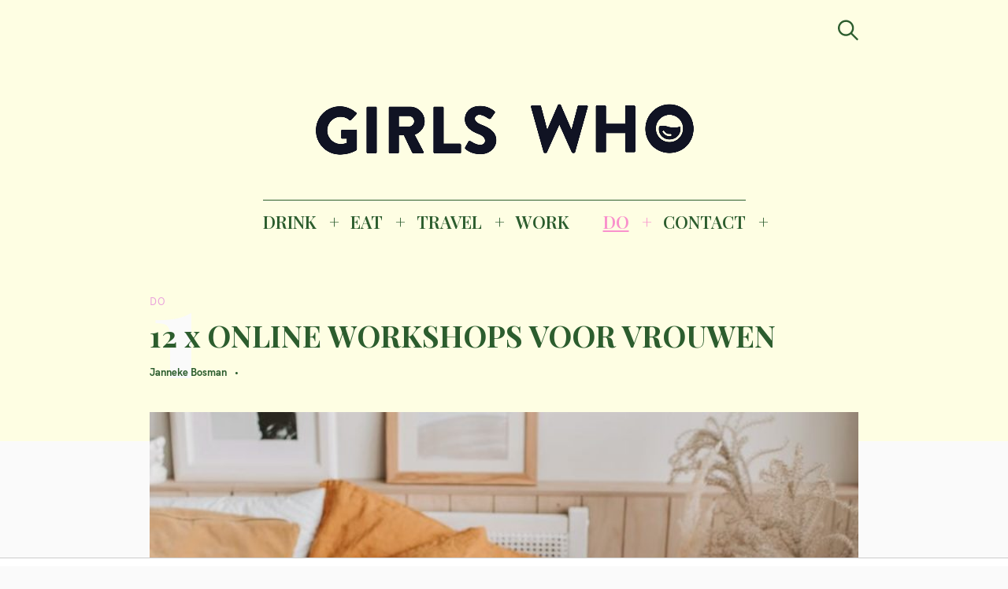

--- FILE ---
content_type: text/html; charset=UTF-8
request_url: https://girlswhomagazine.nl/online-workshops-vrouwen/
body_size: 29693
content:
<!DOCTYPE html>
<html lang="nl-NL">
<head>
	<meta charset="UTF-8">
	<meta name="viewport" content="width=device-width, initial-scale=1">
	<link rel="profile" href="http://gmpg.org/xfn/11">

	<link href="https://fonts.googleapis.com" rel="preconnect" crossorigin><link href="https://fonts.gstatic.com" rel="preconnect" crossorigin><link href="//pxgcdn.com" rel="preconnect" crossorigin><meta name='robots' content='index, follow, max-image-preview:large, max-snippet:-1, max-video-preview:-1' />

	<!-- This site is optimized with the Yoast SEO Premium plugin v22.8 (Yoast SEO v26.7) - https://yoast.com/wordpress/plugins/seo/ -->
	<title>12 x Online workshops voor vrouwen | GIRLS WHO MAGAZINE</title><link rel="preload" as="style" href="https://fonts.googleapis.com/css?family=Playfair%20Display%3A700%7CLora%3A400%2C700%7CPT%20Serif%3A400%2C400i%2C700%2C700i%7CMontserrat%3A300%2C400%2C500%2C600&#038;subset=latin%2Clatin-ext&#038;display=swap" /><link rel="stylesheet" href="https://fonts.googleapis.com/css?family=Playfair%20Display%3A700%7CLora%3A400%2C700%7CPT%20Serif%3A400%2C400i%2C700%2C700i%7CMontserrat%3A300%2C400%2C500%2C600&#038;subset=latin%2Clatin-ext&#038;display=swap" media="print" onload="this.media='all'" /><noscript><link rel="stylesheet" href="https://fonts.googleapis.com/css?family=Playfair%20Display%3A700%7CLora%3A400%2C700%7CPT%20Serif%3A400%2C400i%2C700%2C700i%7CMontserrat%3A300%2C400%2C500%2C600&#038;subset=latin%2Clatin-ext&#038;display=swap" /></noscript><link rel="preload" as="style" href="https://fonts.googleapis.com/css2?family=Playfair%20Display:ital,wght@0,400;0,500;0,600;0,700;0,800;0,900;1,400;1,500;1,600;1,700;1,800;1,900&#038;family=PT%20Serif:ital,wght@0,400;0,700;1,400;1,700&#038;family=Open%20Sans:ital,wght@0,300;0,400;0,600;0,700;0,800;1,300;1,400;1,600;1,700;1,800&#038;family=IBM%20Plex%20Sans:ital,wght@0,100;0,200;0,300;0,400;0,500;0,600;0,700;1,100;1,200;1,300;1,400;1,500;1,600;1,700&#038;family=Abril+Fatface%3Aital%2Cwght%400%2C300%3B0%2C400%3B0%2C500%3B0%2C600%3B0%2C700%3B1%2C300%3B1%2C400%3B1%2C500%3B1%2C600%3B1%2C700&#038;ver=6.9&#038;family=abril+%3Aital%2Cwght%400%2C300%3B0%2C400%3B0%2C500%3B0%2C600%3B0%2C700%3B1%2C300%3B1%2C400%3B1%2C500%3B1%2C600%3B1%2C700&#038;ver=6.9&#038;display=swap" /><link rel="stylesheet" href="https://fonts.googleapis.com/css2?family=Playfair%20Display:ital,wght@0,400;0,500;0,600;0,700;0,800;0,900;1,400;1,500;1,600;1,700;1,800;1,900&#038;family=PT%20Serif:ital,wght@0,400;0,700;1,400;1,700&#038;family=Open%20Sans:ital,wght@0,300;0,400;0,600;0,700;0,800;1,300;1,400;1,600;1,700;1,800&#038;family=IBM%20Plex%20Sans:ital,wght@0,100;0,200;0,300;0,400;0,500;0,600;0,700;1,100;1,200;1,300;1,400;1,500;1,600;1,700&#038;family=Abril+Fatface%3Aital%2Cwght%400%2C300%3B0%2C400%3B0%2C500%3B0%2C600%3B0%2C700%3B1%2C300%3B1%2C400%3B1%2C500%3B1%2C600%3B1%2C700&#038;ver=6.9&#038;family=abril+%3Aital%2Cwght%400%2C300%3B0%2C400%3B0%2C500%3B0%2C600%3B0%2C700%3B1%2C300%3B1%2C400%3B1%2C500%3B1%2C600%3B1%2C700&#038;ver=6.9&#038;display=swap" media="print" onload="this.media='all'" /><noscript><link rel="stylesheet" href="https://fonts.googleapis.com/css2?family=Playfair%20Display:ital,wght@0,400;0,500;0,600;0,700;0,800;0,900;1,400;1,500;1,600;1,700;1,800;1,900&#038;family=PT%20Serif:ital,wght@0,400;0,700;1,400;1,700&#038;family=Open%20Sans:ital,wght@0,300;0,400;0,600;0,700;0,800;1,300;1,400;1,600;1,700;1,800&#038;family=IBM%20Plex%20Sans:ital,wght@0,100;0,200;0,300;0,400;0,500;0,600;0,700;1,100;1,200;1,300;1,400;1,500;1,600;1,700&#038;family=Abril+Fatface%3Aital%2Cwght%400%2C300%3B0%2C400%3B0%2C500%3B0%2C600%3B0%2C700%3B1%2C300%3B1%2C400%3B1%2C500%3B1%2C600%3B1%2C700&#038;ver=6.9&#038;family=abril+%3Aital%2Cwght%400%2C300%3B0%2C400%3B0%2C500%3B0%2C600%3B0%2C700%3B1%2C300%3B1%2C400%3B1%2C500%3B1%2C600%3B1%2C700&#038;ver=6.9&#038;display=swap" /></noscript>
	<meta name="description" content="Eindelijk tijd om die online cursus die je altijd had willen doen, te doen. Check hier 12 x originele, online workshops voor vrouwen." />
	<link rel="canonical" href="https://girlswhomagazine.nl/online-workshops-vrouwen/" />
	<meta property="og:locale" content="nl_NL" />
	<meta property="og:type" content="article" />
	<meta property="og:title" content="12 x ONLINE WORKSHOPS VOOR VROUWEN" />
	<meta property="og:description" content="Eindelijk tijd om die online cursus die je altijd had willen doen, te doen. Check hier 12 x originele, online workshops voor vrouwen." />
	<meta property="og:url" content="https://girlswhomagazine.nl/online-workshops-vrouwen/" />
	<meta property="og:site_name" content="GIRLS WHO MAGAZINE" />
	<meta property="article:publisher" content="http://www.facebook.com/girlswhomagazine" />
	<meta property="article:published_time" content="2021-02-19T15:00:47+00:00" />
	<meta property="article:modified_time" content="2021-02-22T15:36:49+00:00" />
	<meta property="og:image" content="https://girlswhomagazine.nl/wp-content/uploads/online-workshop-e1612366821832.jpeg" />
	<meta property="og:image:width" content="800" />
	<meta property="og:image:height" content="614" />
	<meta property="og:image:type" content="image/jpeg" />
	<meta name="author" content="Janneke Bosman" />
	<meta name="twitter:card" content="summary_large_image" />
	<meta name="twitter:label1" content="Geschreven door" />
	<meta name="twitter:data1" content="Janneke Bosman" />
	<meta name="twitter:label2" content="Geschatte leestijd" />
	<meta name="twitter:data2" content="5 minuten" />
	<script type="application/ld+json" class="yoast-schema-graph">{"@context":"https://schema.org","@graph":[{"@type":["Article","NewsArticle"],"@id":"https://girlswhomagazine.nl/online-workshops-vrouwen/#article","isPartOf":{"@id":"https://girlswhomagazine.nl/online-workshops-vrouwen/"},"author":{"name":"Janneke Bosman","@id":"https://girlswhomagazine.nl/#/schema/person/132143d5f805de1bef675c457e349354"},"headline":"12 x ONLINE WORKSHOPS VOOR VROUWEN","datePublished":"2021-02-19T15:00:47+00:00","dateModified":"2021-02-22T15:36:49+00:00","mainEntityOfPage":{"@id":"https://girlswhomagazine.nl/online-workshops-vrouwen/"},"wordCount":816,"commentCount":0,"publisher":{"@id":"https://girlswhomagazine.nl/#organization"},"image":{"@id":"https://girlswhomagazine.nl/online-workshops-vrouwen/#primaryimage"},"thumbnailUrl":"https://girlswhomagazine.nl/wp-content/uploads/online-workshop-e1612366821832.jpeg","articleSection":["Chill","DO"],"inLanguage":"nl-NL","copyrightYear":"2021","copyrightHolder":{"@id":"https://girlswhomagazine.nl/#organization"}},{"@type":"WebPage","@id":"https://girlswhomagazine.nl/online-workshops-vrouwen/","url":"https://girlswhomagazine.nl/online-workshops-vrouwen/","name":"12 x Online workshops voor vrouwen | GIRLS WHO MAGAZINE","isPartOf":{"@id":"https://girlswhomagazine.nl/#website"},"primaryImageOfPage":{"@id":"https://girlswhomagazine.nl/online-workshops-vrouwen/#primaryimage"},"image":{"@id":"https://girlswhomagazine.nl/online-workshops-vrouwen/#primaryimage"},"thumbnailUrl":"https://girlswhomagazine.nl/wp-content/uploads/online-workshop-e1612366821832.jpeg","datePublished":"2021-02-19T15:00:47+00:00","dateModified":"2021-02-22T15:36:49+00:00","description":"Eindelijk tijd om die online cursus die je altijd had willen doen, te doen. Check hier 12 x originele, online workshops voor vrouwen.","breadcrumb":{"@id":"https://girlswhomagazine.nl/online-workshops-vrouwen/#breadcrumb"},"inLanguage":"nl-NL","potentialAction":[{"@type":"ReadAction","target":["https://girlswhomagazine.nl/online-workshops-vrouwen/"]}]},{"@type":"ImageObject","inLanguage":"nl-NL","@id":"https://girlswhomagazine.nl/online-workshops-vrouwen/#primaryimage","url":"https://girlswhomagazine.nl/wp-content/uploads/online-workshop-e1612366821832.jpeg","contentUrl":"https://girlswhomagazine.nl/wp-content/uploads/online-workshop-e1612366821832.jpeg","width":800,"height":614,"caption":"online workshop - workshops voor vrouwen - online workshops voor vrouwen - originele workshops - creatieve workshops - kookworkshops"},{"@type":"BreadcrumbList","@id":"https://girlswhomagazine.nl/online-workshops-vrouwen/#breadcrumb","itemListElement":[{"@type":"ListItem","position":1,"name":"Home","item":"https://girlswhomagazine.nl/"},{"@type":"ListItem","position":2,"name":"12 x ONLINE WORKSHOPS VOOR VROUWEN"}]},{"@type":"WebSite","@id":"https://girlswhomagazine.nl/#website","url":"https://girlswhomagazine.nl/","name":"GIRLS WHO MAGAZINE","description":"Magazine","publisher":{"@id":"https://girlswhomagazine.nl/#organization"},"potentialAction":[{"@type":"SearchAction","target":{"@type":"EntryPoint","urlTemplate":"https://girlswhomagazine.nl/?s={search_term_string}"},"query-input":{"@type":"PropertyValueSpecification","valueRequired":true,"valueName":"search_term_string"}}],"inLanguage":"nl-NL"},{"@type":"Organization","@id":"https://girlswhomagazine.nl/#organization","name":"Girls Who Magazine","url":"https://girlswhomagazine.nl/","logo":{"@type":"ImageObject","inLanguage":"nl-NL","@id":"https://girlswhomagazine.nl/#/schema/logo/image/","url":"","contentUrl":"","caption":"Girls Who Magazine"},"image":{"@id":"https://girlswhomagazine.nl/#/schema/logo/image/"},"sameAs":["http://www.facebook.com/girlswhomagazine","http://www.instagram.com/girlswhomagazine","http://www.pinterest.com/girlswhomagazine"]},{"@type":"Person","@id":"https://girlswhomagazine.nl/#/schema/person/132143d5f805de1bef675c457e349354","name":"Janneke Bosman","url":"https://girlswhomagazine.nl/author/janneke/"}]}</script>
	<!-- / Yoast SEO Premium plugin. -->


<link rel='dns-prefetch' href='//pxgcdn.com' />
<link rel='dns-prefetch' href='//fonts.googleapis.com' />
<link rel='dns-prefetch' href='//www.googletagmanager.com' />
<link href='https://fonts.gstatic.com' crossorigin rel='preconnect' />
<link rel="alternate" type="application/rss+xml" title="GIRLS WHO MAGAZINE &raquo; feed" href="https://girlswhomagazine.nl/feed/" />
<link rel="alternate" title="oEmbed (JSON)" type="application/json+oembed" href="https://girlswhomagazine.nl/wp-json/oembed/1.0/embed?url=https%3A%2F%2Fgirlswhomagazine.nl%2Fonline-workshops-vrouwen%2F" />
<link rel="alternate" title="oEmbed (XML)" type="text/xml+oembed" href="https://girlswhomagazine.nl/wp-json/oembed/1.0/embed?url=https%3A%2F%2Fgirlswhomagazine.nl%2Fonline-workshops-vrouwen%2F&#038;format=xml" />
		<!-- This site uses the Google Analytics by MonsterInsights plugin v9.11.1 - Using Analytics tracking - https://www.monsterinsights.com/ -->
		<!-- Opmerking: MonsterInsights is momenteel niet geconfigureerd op deze site. De site eigenaar moet authenticeren met Google Analytics in de MonsterInsights instellingen scherm. -->
					<!-- No tracking code set -->
				<!-- / Google Analytics by MonsterInsights -->
		<style id='wp-img-auto-sizes-contain-inline-css' type='text/css'>
img:is([sizes=auto i],[sizes^="auto," i]){contain-intrinsic-size:3000px 1500px}
/*# sourceURL=wp-img-auto-sizes-contain-inline-css */
</style>
<link data-minify="1" rel='stylesheet' id='customify-font-stylesheet-0-css' href='https://girlswhomagazine.nl/wp-content/cache/min/1/fonts/hk-grotesk/stylesheet.css?ver=1753097493' type='text/css' media='all' />
<link data-minify="1" rel='stylesheet' id='customify-font-stylesheet-1-css' href='https://girlswhomagazine.nl/wp-content/cache/min/1/fonts/hk-grotesk/stylesheet.css?ver=1753097493' type='text/css' media='all' />
<link data-minify="1" rel='stylesheet' id='customify-font-stylesheet-2-css' href='https://girlswhomagazine.nl/wp-content/cache/min/1/fonts/hk-grotesk/stylesheet.css?ver=1753097493' type='text/css' media='all' />
<link data-minify="1" rel='stylesheet' id='customify-font-stylesheet-3-css' href='https://girlswhomagazine.nl/wp-content/cache/min/1/fonts/hk-grotesk/stylesheet.css?ver=1753097493' type='text/css' media='all' />
<link data-minify="1" rel='stylesheet' id='customify-font-stylesheet-4-css' href='https://girlswhomagazine.nl/wp-content/cache/min/1/fonts/hk-grotesk/stylesheet.css?ver=1753097493' type='text/css' media='all' />
<link data-minify="1" rel='stylesheet' id='customify-font-stylesheet-5-css' href='https://girlswhomagazine.nl/wp-content/cache/min/1/fonts/hk-grotesk/stylesheet.css?ver=1753097493' type='text/css' media='all' />
<link data-minify="1" rel='stylesheet' id='customify-font-stylesheet-6-css' href='https://girlswhomagazine.nl/wp-content/cache/min/1/fonts/hk-grotesk/stylesheet.css?ver=1753097493' type='text/css' media='all' />
<link data-minify="1" rel='stylesheet' id='customify-font-stylesheet-7-css' href='https://girlswhomagazine.nl/wp-content/cache/min/1/fonts/hk-grotesk/stylesheet.css?ver=1753097493' type='text/css' media='all' />

<link rel='stylesheet' id='sbi_styles-css' href='https://girlswhomagazine.nl/wp-content/plugins/instagram-feed/css/sbi-styles.min.css?ver=6.10.0' type='text/css' media='all' />
<style id='wp-emoji-styles-inline-css' type='text/css'>

	img.wp-smiley, img.emoji {
		display: inline !important;
		border: none !important;
		box-shadow: none !important;
		height: 1em !important;
		width: 1em !important;
		margin: 0 0.07em !important;
		vertical-align: -0.1em !important;
		background: none !important;
		padding: 0 !important;
	}
/*# sourceURL=wp-emoji-styles-inline-css */
</style>
<link rel='stylesheet' id='wp-block-library-css' href='https://girlswhomagazine.nl/wp-includes/css/dist/block-library/style.min.css?ver=6.9' type='text/css' media='all' />
<style id='wp-block-library-inline-css' type='text/css'>
.has-sm-color-primary-color { color: #eaa3dc !important; }.has-sm-color-primary-background-color { background-color: #eaa3dc; }.has-sm-dark-primary-color { color: #2c5d2e !important; }.has-sm-dark-primary-background-color { background-color: #2c5d2e; }.has-sm-dark-secondary-color { color: #0c0c0c !important; }.has-sm-dark-secondary-background-color { background-color: #0c0c0c; }.has-sm-light-primary-color { color: #fafafa !important; }.has-sm-light-primary-background-color { background-color: #fafafa; }.has-sm-light-secondary-color { color: #fefee3 !important; }.has-sm-light-secondary-background-color { background-color: #fefee3; }

/*# sourceURL=wp-block-library-inline-css */
</style><style id='wp-block-heading-inline-css' type='text/css'>
h1:where(.wp-block-heading).has-background,h2:where(.wp-block-heading).has-background,h3:where(.wp-block-heading).has-background,h4:where(.wp-block-heading).has-background,h5:where(.wp-block-heading).has-background,h6:where(.wp-block-heading).has-background{padding:1.25em 2.375em}h1.has-text-align-left[style*=writing-mode]:where([style*=vertical-lr]),h1.has-text-align-right[style*=writing-mode]:where([style*=vertical-rl]),h2.has-text-align-left[style*=writing-mode]:where([style*=vertical-lr]),h2.has-text-align-right[style*=writing-mode]:where([style*=vertical-rl]),h3.has-text-align-left[style*=writing-mode]:where([style*=vertical-lr]),h3.has-text-align-right[style*=writing-mode]:where([style*=vertical-rl]),h4.has-text-align-left[style*=writing-mode]:where([style*=vertical-lr]),h4.has-text-align-right[style*=writing-mode]:where([style*=vertical-rl]),h5.has-text-align-left[style*=writing-mode]:where([style*=vertical-lr]),h5.has-text-align-right[style*=writing-mode]:where([style*=vertical-rl]),h6.has-text-align-left[style*=writing-mode]:where([style*=vertical-lr]),h6.has-text-align-right[style*=writing-mode]:where([style*=vertical-rl]){rotate:180deg}
/*# sourceURL=https://girlswhomagazine.nl/wp-includes/blocks/heading/style.min.css */
</style>
<style id='wp-block-list-inline-css' type='text/css'>
ol,ul{box-sizing:border-box}:root :where(.wp-block-list.has-background){padding:1.25em 2.375em}
/*# sourceURL=https://girlswhomagazine.nl/wp-includes/blocks/list/style.min.css */
</style>
<style id='wp-block-paragraph-inline-css' type='text/css'>
.is-small-text{font-size:.875em}.is-regular-text{font-size:1em}.is-large-text{font-size:2.25em}.is-larger-text{font-size:3em}.has-drop-cap:not(:focus):first-letter{float:left;font-size:8.4em;font-style:normal;font-weight:100;line-height:.68;margin:.05em .1em 0 0;text-transform:uppercase}body.rtl .has-drop-cap:not(:focus):first-letter{float:none;margin-left:.1em}p.has-drop-cap.has-background{overflow:hidden}:root :where(p.has-background){padding:1.25em 2.375em}:where(p.has-text-color:not(.has-link-color)) a{color:inherit}p.has-text-align-left[style*="writing-mode:vertical-lr"],p.has-text-align-right[style*="writing-mode:vertical-rl"]{rotate:180deg}
/*# sourceURL=https://girlswhomagazine.nl/wp-includes/blocks/paragraph/style.min.css */
</style>
<style id='wp-block-quote-inline-css' type='text/css'>
.wp-block-quote{box-sizing:border-box;overflow-wrap:break-word}.wp-block-quote.is-large:where(:not(.is-style-plain)),.wp-block-quote.is-style-large:where(:not(.is-style-plain)){margin-bottom:1em;padding:0 1em}.wp-block-quote.is-large:where(:not(.is-style-plain)) p,.wp-block-quote.is-style-large:where(:not(.is-style-plain)) p{font-size:1.5em;font-style:italic;line-height:1.6}.wp-block-quote.is-large:where(:not(.is-style-plain)) cite,.wp-block-quote.is-large:where(:not(.is-style-plain)) footer,.wp-block-quote.is-style-large:where(:not(.is-style-plain)) cite,.wp-block-quote.is-style-large:where(:not(.is-style-plain)) footer{font-size:1.125em;text-align:right}.wp-block-quote>cite{display:block}
/*# sourceURL=https://girlswhomagazine.nl/wp-includes/blocks/quote/style.min.css */
</style>
<style id='global-styles-inline-css' type='text/css'>
:root{--wp--preset--aspect-ratio--square: 1;--wp--preset--aspect-ratio--4-3: 4/3;--wp--preset--aspect-ratio--3-4: 3/4;--wp--preset--aspect-ratio--3-2: 3/2;--wp--preset--aspect-ratio--2-3: 2/3;--wp--preset--aspect-ratio--16-9: 16/9;--wp--preset--aspect-ratio--9-16: 9/16;--wp--preset--color--black: #000000;--wp--preset--color--cyan-bluish-gray: #abb8c3;--wp--preset--color--white: #ffffff;--wp--preset--color--pale-pink: #f78da7;--wp--preset--color--vivid-red: #cf2e2e;--wp--preset--color--luminous-vivid-orange: #ff6900;--wp--preset--color--luminous-vivid-amber: #fcb900;--wp--preset--color--light-green-cyan: #7bdcb5;--wp--preset--color--vivid-green-cyan: #00d084;--wp--preset--color--pale-cyan-blue: #8ed1fc;--wp--preset--color--vivid-cyan-blue: #0693e3;--wp--preset--color--vivid-purple: #9b51e0;--wp--preset--gradient--vivid-cyan-blue-to-vivid-purple: linear-gradient(135deg,rgb(6,147,227) 0%,rgb(155,81,224) 100%);--wp--preset--gradient--light-green-cyan-to-vivid-green-cyan: linear-gradient(135deg,rgb(122,220,180) 0%,rgb(0,208,130) 100%);--wp--preset--gradient--luminous-vivid-amber-to-luminous-vivid-orange: linear-gradient(135deg,rgb(252,185,0) 0%,rgb(255,105,0) 100%);--wp--preset--gradient--luminous-vivid-orange-to-vivid-red: linear-gradient(135deg,rgb(255,105,0) 0%,rgb(207,46,46) 100%);--wp--preset--gradient--very-light-gray-to-cyan-bluish-gray: linear-gradient(135deg,rgb(238,238,238) 0%,rgb(169,184,195) 100%);--wp--preset--gradient--cool-to-warm-spectrum: linear-gradient(135deg,rgb(74,234,220) 0%,rgb(151,120,209) 20%,rgb(207,42,186) 40%,rgb(238,44,130) 60%,rgb(251,105,98) 80%,rgb(254,248,76) 100%);--wp--preset--gradient--blush-light-purple: linear-gradient(135deg,rgb(255,206,236) 0%,rgb(152,150,240) 100%);--wp--preset--gradient--blush-bordeaux: linear-gradient(135deg,rgb(254,205,165) 0%,rgb(254,45,45) 50%,rgb(107,0,62) 100%);--wp--preset--gradient--luminous-dusk: linear-gradient(135deg,rgb(255,203,112) 0%,rgb(199,81,192) 50%,rgb(65,88,208) 100%);--wp--preset--gradient--pale-ocean: linear-gradient(135deg,rgb(255,245,203) 0%,rgb(182,227,212) 50%,rgb(51,167,181) 100%);--wp--preset--gradient--electric-grass: linear-gradient(135deg,rgb(202,248,128) 0%,rgb(113,206,126) 100%);--wp--preset--gradient--midnight: linear-gradient(135deg,rgb(2,3,129) 0%,rgb(40,116,252) 100%);--wp--preset--font-size--small: 13px;--wp--preset--font-size--medium: 20px;--wp--preset--font-size--large: 36px;--wp--preset--font-size--x-large: 42px;--wp--preset--spacing--20: 0.44rem;--wp--preset--spacing--30: 0.67rem;--wp--preset--spacing--40: 1rem;--wp--preset--spacing--50: 1.5rem;--wp--preset--spacing--60: 2.25rem;--wp--preset--spacing--70: 3.38rem;--wp--preset--spacing--80: 5.06rem;--wp--preset--shadow--natural: 6px 6px 9px rgba(0, 0, 0, 0.2);--wp--preset--shadow--deep: 12px 12px 50px rgba(0, 0, 0, 0.4);--wp--preset--shadow--sharp: 6px 6px 0px rgba(0, 0, 0, 0.2);--wp--preset--shadow--outlined: 6px 6px 0px -3px rgb(255, 255, 255), 6px 6px rgb(0, 0, 0);--wp--preset--shadow--crisp: 6px 6px 0px rgb(0, 0, 0);}:where(.is-layout-flex){gap: 0.5em;}:where(.is-layout-grid){gap: 0.5em;}body .is-layout-flex{display: flex;}.is-layout-flex{flex-wrap: wrap;align-items: center;}.is-layout-flex > :is(*, div){margin: 0;}body .is-layout-grid{display: grid;}.is-layout-grid > :is(*, div){margin: 0;}:where(.wp-block-columns.is-layout-flex){gap: 2em;}:where(.wp-block-columns.is-layout-grid){gap: 2em;}:where(.wp-block-post-template.is-layout-flex){gap: 1.25em;}:where(.wp-block-post-template.is-layout-grid){gap: 1.25em;}.has-black-color{color: var(--wp--preset--color--black) !important;}.has-cyan-bluish-gray-color{color: var(--wp--preset--color--cyan-bluish-gray) !important;}.has-white-color{color: var(--wp--preset--color--white) !important;}.has-pale-pink-color{color: var(--wp--preset--color--pale-pink) !important;}.has-vivid-red-color{color: var(--wp--preset--color--vivid-red) !important;}.has-luminous-vivid-orange-color{color: var(--wp--preset--color--luminous-vivid-orange) !important;}.has-luminous-vivid-amber-color{color: var(--wp--preset--color--luminous-vivid-amber) !important;}.has-light-green-cyan-color{color: var(--wp--preset--color--light-green-cyan) !important;}.has-vivid-green-cyan-color{color: var(--wp--preset--color--vivid-green-cyan) !important;}.has-pale-cyan-blue-color{color: var(--wp--preset--color--pale-cyan-blue) !important;}.has-vivid-cyan-blue-color{color: var(--wp--preset--color--vivid-cyan-blue) !important;}.has-vivid-purple-color{color: var(--wp--preset--color--vivid-purple) !important;}.has-black-background-color{background-color: var(--wp--preset--color--black) !important;}.has-cyan-bluish-gray-background-color{background-color: var(--wp--preset--color--cyan-bluish-gray) !important;}.has-white-background-color{background-color: var(--wp--preset--color--white) !important;}.has-pale-pink-background-color{background-color: var(--wp--preset--color--pale-pink) !important;}.has-vivid-red-background-color{background-color: var(--wp--preset--color--vivid-red) !important;}.has-luminous-vivid-orange-background-color{background-color: var(--wp--preset--color--luminous-vivid-orange) !important;}.has-luminous-vivid-amber-background-color{background-color: var(--wp--preset--color--luminous-vivid-amber) !important;}.has-light-green-cyan-background-color{background-color: var(--wp--preset--color--light-green-cyan) !important;}.has-vivid-green-cyan-background-color{background-color: var(--wp--preset--color--vivid-green-cyan) !important;}.has-pale-cyan-blue-background-color{background-color: var(--wp--preset--color--pale-cyan-blue) !important;}.has-vivid-cyan-blue-background-color{background-color: var(--wp--preset--color--vivid-cyan-blue) !important;}.has-vivid-purple-background-color{background-color: var(--wp--preset--color--vivid-purple) !important;}.has-black-border-color{border-color: var(--wp--preset--color--black) !important;}.has-cyan-bluish-gray-border-color{border-color: var(--wp--preset--color--cyan-bluish-gray) !important;}.has-white-border-color{border-color: var(--wp--preset--color--white) !important;}.has-pale-pink-border-color{border-color: var(--wp--preset--color--pale-pink) !important;}.has-vivid-red-border-color{border-color: var(--wp--preset--color--vivid-red) !important;}.has-luminous-vivid-orange-border-color{border-color: var(--wp--preset--color--luminous-vivid-orange) !important;}.has-luminous-vivid-amber-border-color{border-color: var(--wp--preset--color--luminous-vivid-amber) !important;}.has-light-green-cyan-border-color{border-color: var(--wp--preset--color--light-green-cyan) !important;}.has-vivid-green-cyan-border-color{border-color: var(--wp--preset--color--vivid-green-cyan) !important;}.has-pale-cyan-blue-border-color{border-color: var(--wp--preset--color--pale-cyan-blue) !important;}.has-vivid-cyan-blue-border-color{border-color: var(--wp--preset--color--vivid-cyan-blue) !important;}.has-vivid-purple-border-color{border-color: var(--wp--preset--color--vivid-purple) !important;}.has-vivid-cyan-blue-to-vivid-purple-gradient-background{background: var(--wp--preset--gradient--vivid-cyan-blue-to-vivid-purple) !important;}.has-light-green-cyan-to-vivid-green-cyan-gradient-background{background: var(--wp--preset--gradient--light-green-cyan-to-vivid-green-cyan) !important;}.has-luminous-vivid-amber-to-luminous-vivid-orange-gradient-background{background: var(--wp--preset--gradient--luminous-vivid-amber-to-luminous-vivid-orange) !important;}.has-luminous-vivid-orange-to-vivid-red-gradient-background{background: var(--wp--preset--gradient--luminous-vivid-orange-to-vivid-red) !important;}.has-very-light-gray-to-cyan-bluish-gray-gradient-background{background: var(--wp--preset--gradient--very-light-gray-to-cyan-bluish-gray) !important;}.has-cool-to-warm-spectrum-gradient-background{background: var(--wp--preset--gradient--cool-to-warm-spectrum) !important;}.has-blush-light-purple-gradient-background{background: var(--wp--preset--gradient--blush-light-purple) !important;}.has-blush-bordeaux-gradient-background{background: var(--wp--preset--gradient--blush-bordeaux) !important;}.has-luminous-dusk-gradient-background{background: var(--wp--preset--gradient--luminous-dusk) !important;}.has-pale-ocean-gradient-background{background: var(--wp--preset--gradient--pale-ocean) !important;}.has-electric-grass-gradient-background{background: var(--wp--preset--gradient--electric-grass) !important;}.has-midnight-gradient-background{background: var(--wp--preset--gradient--midnight) !important;}.has-small-font-size{font-size: var(--wp--preset--font-size--small) !important;}.has-medium-font-size{font-size: var(--wp--preset--font-size--medium) !important;}.has-large-font-size{font-size: var(--wp--preset--font-size--large) !important;}.has-x-large-font-size{font-size: var(--wp--preset--font-size--x-large) !important;}
/*# sourceURL=global-styles-inline-css */
</style>

<style id='classic-theme-styles-inline-css' type='text/css'>
/*! This file is auto-generated */
.wp-block-button__link{color:#fff;background-color:#32373c;border-radius:9999px;box-shadow:none;text-decoration:none;padding:calc(.667em + 2px) calc(1.333em + 2px);font-size:1.125em}.wp-block-file__button{background:#32373c;color:#fff;text-decoration:none}
/*# sourceURL=/wp-includes/css/classic-themes.min.css */
</style>
<link data-minify="1" rel='stylesheet' id='pzz-public-css' href='https://girlswhomagazine.nl/wp-content/cache/min/1/wp-content/plugins/linkpizza-manager/public/css/pzz-public.css?ver=1753097493' type='text/css' media='all' />
<link data-minify="1" rel='stylesheet' id='felt-style-css' href='https://girlswhomagazine.nl/wp-content/cache/min/1/wp-content/themes/felt/style.css?ver=1753097493' type='text/css' media='all' />
<link data-minify="1" rel='stylesheet' id='child-style-css' href='https://girlswhomagazine.nl/wp-content/cache/min/1/wp-content/themes/felt-child/style.css?ver=1753097493' type='text/css' media='all' />



<script data-minify="1" type="text/javascript" src="https://girlswhomagazine.nl/wp-content/cache/min/1/wp-content/plugins/open-in-new-window-plugin/open_in_new_window_yes.js?ver=1753097493" id="oinw_vars-js"></script>
<script data-minify="1" type="text/javascript" src="https://girlswhomagazine.nl/wp-content/cache/min/1/wp-content/plugins/open-in-new-window-plugin/open_in_new_window.js?ver=1753097493" id="oinw_methods-js"></script>
<script type="text/javascript" src="https://girlswhomagazine.nl/wp-includes/js/jquery/jquery.min.js?ver=3.7.1" id="jquery-core-js"></script>
<script type="text/javascript" src="https://girlswhomagazine.nl/wp-includes/js/jquery/jquery-migrate.min.js?ver=3.4.1" id="jquery-migrate-js"></script>
<link rel="https://api.w.org/" href="https://girlswhomagazine.nl/wp-json/" /><link rel="alternate" title="JSON" type="application/json" href="https://girlswhomagazine.nl/wp-json/wp/v2/posts/23004" /><link rel="EditURI" type="application/rsd+xml" title="RSD" href="https://girlswhomagazine.nl/xmlrpc.php?rsd" />
<meta name="generator" content="WordPress 6.9" />
<link rel='shortlink' href='https://girlswhomagazine.nl/?p=23004' />
		<!-- Custom Logo: hide header text -->
		<style id="custom-logo-css" type="text/css">
			.site-title, .site-description-text {
				position: absolute;
				clip-path: inset(50%);
			}
		</style>
		<meta name="generator" content="Site Kit by Google 1.170.0" /><!-- HFCM by 99 Robots - Snippet # 2: Refinery89 -->
<script async src="https://tags.refinery89.com/v2/girlswhomagazine.js"></script>

<!-- /end HFCM by 99 Robots -->
		
		<script>
						
			
			
			(function(p,z,Z){
				z=p.createElement("script");z.async=1;
				z.src="//pzz.io/pzz.js?uid=52540&host="+p.domain;
				(p.head||p.documentElement).insertBefore(z,Z);
			})(document);
		</script>
				<script data-minify="1" type="text/javascript" async defer data-pin-color="red"  data-pin-hover="true"
			src="https://girlswhomagazine.nl/wp-content/cache/min/1/wp-content/plugins/pinterest-pin-it-button-on-image-hover-and-post/js/pinit.js?ver=1753097493"></script>
		<!-- Instagram Feed CSS -->
<style type="text/css">
#cff{ float: none; }
</style>
      <meta name="onesignal" content="wordpress-plugin"/>
            <script>

      window.OneSignalDeferred = window.OneSignalDeferred || [];

      OneSignalDeferred.push(function(OneSignal) {
        var oneSignal_options = {};
        window._oneSignalInitOptions = oneSignal_options;

        oneSignal_options['serviceWorkerParam'] = { scope: '/' };
oneSignal_options['serviceWorkerPath'] = 'OneSignalSDKWorker.js.php';

        OneSignal.Notifications.setDefaultUrl("https://girlswhomagazine.nl");

        oneSignal_options['wordpress'] = true;
oneSignal_options['appId'] = 'dc6af4d7-d1e4-4164-965a-db013322e72c';
oneSignal_options['allowLocalhostAsSecureOrigin'] = true;
oneSignal_options['welcomeNotification'] = { };
oneSignal_options['welcomeNotification']['title'] = "GIRLS WHO DRINK | EAT | TRAVEL | WORK";
oneSignal_options['welcomeNotification']['message'] = "Tot snel!";
oneSignal_options['path'] = "https://girlswhomagazine.nl/wp-content/plugins/onesignal-free-web-push-notifications/sdk_files/";
oneSignal_options['safari_web_id'] = "girlswhomagazine";
oneSignal_options['persistNotification'] = true;
oneSignal_options['promptOptions'] = { };
oneSignal_options['promptOptions']['acceptButtonText'] = "Geen probleem!";
oneSignal_options['promptOptions']['cancelButtonText'] = "Liever niet.";
oneSignal_options['promptOptions']['siteName'] = "https://girlswhomagazine.nl/";
              OneSignal.init(window._oneSignalInitOptions);
              OneSignal.Slidedown.promptPush()      });

      function documentInitOneSignal() {
        var oneSignal_elements = document.getElementsByClassName("OneSignal-prompt");

        var oneSignalLinkClickHandler = function(event) { OneSignal.Notifications.requestPermission(); event.preventDefault(); };        for(var i = 0; i < oneSignal_elements.length; i++)
          oneSignal_elements[i].addEventListener('click', oneSignalLinkClickHandler, false);
      }

      if (document.readyState === 'complete') {
           documentInitOneSignal();
      }
      else {
           window.addEventListener("load", function(event){
               documentInitOneSignal();
          });
      }
    </script>
<link rel="icon" href="https://girlswhomagazine.nl/wp-content/uploads/cropped-favicon-32x32.png" sizes="32x32" />
<link rel="icon" href="https://girlswhomagazine.nl/wp-content/uploads/cropped-favicon-192x192.png" sizes="192x192" />
<link rel="apple-touch-icon" href="https://girlswhomagazine.nl/wp-content/uploads/cropped-favicon-180x180.png" />
<meta name="msapplication-TileImage" content="https://girlswhomagazine.nl/wp-content/uploads/cropped-favicon-270x270.png" />
			<style id="customify_output_style">
				:root { --sm-color-primary: #eaa3dc; }
:root { --sm-color-secondary: #a283a7; }
:root { --sm-color-tertiary: #a283a7; }
:root { --sm-dark-primary: #2c5d2e; }
:root { --sm-dark-secondary: #0c0c0c; }
:root { --sm-dark-tertiary: #afadaf; }
:root { --sm-light-primary: #fafafa; }
:root { --sm-light-secondary: #fefee3; }
:root { --sm-light-tertiary: #f7f1f8; }
.site-logo img, .custom-logo-link img { max-height: 135px; }
.menu--primary, .site-header-sticky { min-height: 53px; }
.u-header-height-padding-top { padding-top: 53px; }

	.c-navbar ul {
		margin-left: -56px;
	}
	
			@media only screen and (max-width: 1360px) {
				.c-navbar ul {
					margin-left: -43px;
				}
			}
			
			@media only screen and (max-width: 1024px) {
				.c-navbar ul {
					margin-left: -35px;
				}
			}
			
			@media only screen and (max-width: 768px) {
				.c-navbar ul {
					margin-left: -29px;
				}
			}
			
			@media only screen and (max-width: 320px) {
				.c-navbar ul {
					margin-left: -25px;
				}
			}
			
	.c-navbar li {
		margin-left: 56px;
	}
	
			@media only screen and (max-width: 1360px) {
				.c-navbar li {
					margin-left: 43px;
				}
			}
			
			@media only screen and (max-width: 1024px) {
				.c-navbar li {
					margin-left: 35px;
				}
			}
			
			@media only screen and (max-width: 768px) {
				.c-navbar li {
					margin-left: 29px;
				}
			}
			
			@media only screen and (max-width: 320px) {
				.c-navbar li {
					margin-left: 25px;
				}
			}
			
	.u-header-sides-spacing {
		padding-left: 30px;
	}
	
			@media only screen and (max-width: 1360px) {
				.u-header-sides-spacing {
					padding-left: 24px;
				}
			}
			
			@media only screen and (max-width: 1024px) {
				.u-header-sides-spacing {
					padding-left: 20px;
				}
			}
			
			@media only screen and (max-width: 768px) {
				.u-header-sides-spacing {
					padding-left: 17px;
				}
			}
			
			@media only screen and (max-width: 320px) {
				.u-header-sides-spacing {
					padding-left: 15px;
				}
			}
			
	.u-header-sides-spacing {
		padding-right: 30px;
	}
	
			@media only screen and (max-width: 1360px) {
				.u-header-sides-spacing {
					padding-right: 24px;
				}
			}
			
			@media only screen and (max-width: 1024px) {
				.u-header-sides-spacing {
					padding-right: 20px;
				}
			}
			
			@media only screen and (max-width: 768px) {
				.u-header-sides-spacing {
					padding-right: 17px;
				}
			}
			
			@media only screen and (max-width: 320px) {
				.u-header-sides-spacing {
					padding-right: 15px;
				}
			}
			.c-navbar, .c-navbar li { color: #2c5d2e; }
.c-navbar [class*="current-menu"],
 .c-navbar li:hover { color: #f991cc; }
.c-navbar [class*="children"]:hover:after { border-top-color: #f991cc; }
.u-header-background, .u-site-header-sticky--not-top .site-header,
 .single.u-site-header-sticky:not(.u-site-header-transparent) .site-header,
 .single:not(.entry-image--none) .entry-header,
 .c-navbar__zone--right .menu--primary:after,
 .entry-content a:not([class]),
 .comment__content a:not([class]),
 .o-layout__full:first-child .widget:nth-of-type(2n):not(.widget_promo_box--dark):not(.dark):not(.featured-posts-cards--mobile),
 .o-layout__full:first-child .widget:nth-of-type(2n):not(.widget_promo_box--dark):not(.dark) .slick-list:after,
 
 .o-layout__full:nth-of-type(2n) .widget:nth-of-type(2n+1):not(.widget_promo_box--dark):not(.dark):not(.featured-posts-cards--mobile), 
 .o-layout__full:nth-of-type(2n+1) .widget:nth-of-type(2n):not(.widget_promo_box--dark):not(.dark):not(.featured-posts-cards--mobile),
 
 .o-layout__full:nth-of-type(2n) .widget:nth-of-type(2n+1):not(.widget_promo_box--dark):not(.dark):not(.featured-posts-cards--mobile) .slick-list:after, 
 .o-layout__full:nth-of-type(2n+1) .widget:nth-of-type(2n):not(.widget_promo_box--dark):not(.dark):not(.featured-posts-cards--mobile) .slick-list:after,
 
 .widget_promo_box--light,
 .site-description,
 .related-posts-container,
 .jetpack_subscription_widget.widget--content,
 .widget_blog_subscription.widget--content,
 article:not(.has-post-thumbnail) > .c-card .c-card__thumbnail-background,
 .highlighted { background-color: #fefee3; }
.woocommerce-header:after,
 .woocommerce-product-archive:after,
 .woocommerce-product-header:after, 
 .single-product .woocommerce-notices-wrapper:after { background-color: #fefee3; }
.site-header-sticky,
 .site-header-sticky .c-navbar,
 .site-header-sticky .c-navbar li { color: #fefee3; }
.site-header-sticky .cart-count { background-color: #fefee3; }
.site-header-sticky a:hover, 
 .site-header-sticky .search-trigger:hover *,
 .site-header-sticky .c-navbar [class*="current-menu"],
 .site-header-sticky .c-navbar li:hover,
 .c-reading-bar__menu-trigger:hover { color: #fafafa; }
.site-header-sticky .c-navbar li a:before { background-color: #fafafa; }
.site-header-sticky, 
 .c-reading-bar,
 .woocommerce-store-notice[class][class] { background-color: #f991cc; }
.site-header-sticky .cart-count { color: #f991cc; }
.u-container-width { max-width: 900px; }

	.u-container-sides-spacing {
		padding-left: 40px;
	}
	
			@media only screen and (max-width: 1360px) {
				.u-container-sides-spacing {
					padding-left: 31px;
				}
			}
			
			@media only screen and (max-width: 1024px) {
				.u-container-sides-spacing {
					padding-left: 26px;
				}
			}
			
			@media only screen and (max-width: 768px) {
				.u-container-sides-spacing {
					padding-left: 22px;
				}
			}
			
			@media only screen and (max-width: 320px) {
				.u-container-sides-spacing {
					padding-left: 19px;
				}
			}
			
	.u-container-sides-spacing {
		padding-right: 40px;
	}
	
			@media only screen and (max-width: 1360px) {
				.u-container-sides-spacing {
					padding-right: 31px;
				}
			}
			
			@media only screen and (max-width: 1024px) {
				.u-container-sides-spacing {
					padding-right: 26px;
				}
			}
			
			@media only screen and (max-width: 768px) {
				.u-container-sides-spacing {
					padding-right: 22px;
				}
			}
			
			@media only screen and (max-width: 320px) {
				.u-container-sides-spacing {
					padding-right: 19px;
				}
			}
			
	.mce-content-body {
		border-width: 40px;
	}
	
			@media only screen and (max-width: 1360px) {
				.mce-content-body {
					border-width: 31px;
				}
			}
			
			@media only screen and (max-width: 1024px) {
				.mce-content-body {
					border-width: 26px;
				}
			}
			
			@media only screen and (max-width: 768px) {
				.mce-content-body {
					border-width: 22px;
				}
			}
			
			@media only screen and (max-width: 320px) {
				.mce-content-body {
					border-width: 19px;
				}
			}
			
	.u-content-top-spacing {
		padding-top: 0px;
	}
	
	.u-content-bottom-spacing {
		padding-bottom: 0px;
	}
	.u-content-width>:not([class*=align]):not([class*=gallery]),
 .mce-content-body:not([class*="page-template-full-width"]) > :not([class*="align"]):not([data-wpview-type*="gallery"]) { max-width: 885px; }

	.u-border-width {
		border-width: 0px;
	}
	
	#infinite-footer {
		border-bottom-width: 0px;
	}
	
	.c-navbar__content {
		padding-left: 0px;
	}
	
	.site-header-sticky {
		top: 0px;
	}
	
	.site-header-sticky {
		left: 0px;
	}
	
	.site-header-sticky {
		right: 0px;
	}
	
	.o-layout__full .featured-posts-slideshow .slick-prev {
		left: 0px;
	}
	
	.o-layout__full .featured-posts-slideshow .slick-next {
		right: 0px;
	}
	.admin-bar .site-header--inverted { min-height: calc(100vh - 0px);}.site { border-color: #F7F6F5; }
body, 
 a,
 a:hover,
 a:active,
 .u-buttons-outline .comment-form .form-submit .submit,
 .u-buttons-outline .c-comments-toggle__label,
 .c-search-overlay .search-field,
 .c-search-overlay__close-button svg,
 .widget_promo_box--dark .c-promo__btn[class],
 .widget_promo_box--dark .c-promo__btn[class]:hover { color: #0c0c0c; }
.u-buttons-solid.comment-form .form-submit .submit,
 .u-buttons-solid.c-comments-toggle__label, 
 .menu--primary .sub-menu:after,
 .widget_promo_box--dark::before,
 #content .sharedaddy[class] .sd-social-icon .sd-content.sd-content ul li[class*='share-'] a.sd-button,
 .entry-content .cats[class] > a { background-color: #0c0c0c; }
.c-author { border-color: #0c0c0c; }
a { color: #2c5d2e; }
.entry-content a:not([class]):hover,
 .entry-content a:not([class]):active,
 .entry-content .c-btn-link,
 .slick-dots .slick-active { color: #eaa3dc; }
.entry-content blockquote,
 .edit-post-visual-editor[class][class] blockquote { border-color: #eaa3dc; }
.entry-content h1, .h1, h1 { color: #2c5d2e; }
.entry-content h2, .h2, h2 { color: #2c5d2e; }
.entry-content h3, .h3, h3 { color: #2c5d2e; }
.entry-content h4, .h4, h4, .comment__author { color: #2c5d2e; }
.entry-content h5, .h5, h5, .header-meta, .nav-links__label { color: #2c5d2e; }
h6, .h6, .c-author__footer, .comment__metadata, .reply a, .entry-header .cats a { color: #eaa3dc; }
.mce-content-body,
 .u-content-background,
 .edit-post-visual-editor,
 .c-search-overlay,
 .single-post .widget-area--post,
 .widget_featured_posts_carousel .slick-slider .slick-list:after,
 .widget_promo_box--dark .c-promo__btn[class],
 .nav--is-open .c-navbar__content { background-color: #fafafa; }
.entry-content blockquote::before,
 .c-hero__content blockquote::before,
 .comment-content blockquote::before,
 .mce-content-body blockquote::before,
 .header-dropcap,
 div.jetpack-recipe div.jetpack-recipe-directions ol li:after, div.jetpack-recipe div.jetpack-recipe-directions ul li:after,
 .menu--primary .sub-menu.sub-menu li[class].hover>a,
 .menu--primary .sub-menu.sub-menu li[class] a,
 .widget_promo_box--dark,
 #content .sharedaddy[class] .sd-social-icon .sd-content.sd-content ul li[class*='share-'] a.sd-button:before { color: #fafafa; }
.c-card__letter {
color: #2c5d2e;
}
.post.has-post-thumbnail > .c-card .c-card__letter {
color: #fafafa;
}
.single-post .widget-area--post:before { outline-color: #fafafa; }
.entry-content a:not([class]), 
 .comment__content a {
box-shadow: #fafafa 0 1.5em inset;
}
.entry-content a:not([class]):hover, 
 .comment__content a:hover, 
 .widget a:hover,
 .c-footer .widget a:hover {
box-shadow: #fafafa 0 0 inset;
}

	.u-footer-top-spacing {
		padding-top: 80px;
	}
	
			@media only screen and (max-width: 1360px) {
				.u-footer-top-spacing {
					padding-top: 60px;
				}
			}
			
			@media only screen and (max-width: 1024px) {
				.u-footer-top-spacing {
					padding-top: 47px;
				}
			}
			
			@media only screen and (max-width: 768px) {
				.u-footer-top-spacing {
					padding-top: 39px;
				}
			}
			
			@media only screen and (max-width: 320px) {
				.u-footer-top-spacing {
					padding-top: 34px;
				}
			}
			
	.c-footer__zone:not(:empty)+.c-footer__zone {
		margin-top: 80px;
	}
	
			@media only screen and (max-width: 1360px) {
				.c-footer__zone:not(:empty)+.c-footer__zone {
					margin-top: 60px;
				}
			}
			
			@media only screen and (max-width: 1024px) {
				.c-footer__zone:not(:empty)+.c-footer__zone {
					margin-top: 47px;
				}
			}
			
			@media only screen and (max-width: 768px) {
				.c-footer__zone:not(:empty)+.c-footer__zone {
					margin-top: 39px;
				}
			}
			
			@media only screen and (max-width: 320px) {
				.c-footer__zone:not(:empty)+.c-footer__zone {
					margin-top: 34px;
				}
			}
			
	.u-footer-bottom-spacing {
		padding-bottom: 56px;
	}
	
			@media only screen and (max-width: 1360px) {
				.u-footer-bottom-spacing {
					padding-bottom: 43px;
				}
			}
			
			@media only screen and (max-width: 1024px) {
				.u-footer-bottom-spacing {
					padding-bottom: 35px;
				}
			}
			
			@media only screen and (max-width: 768px) {
				.u-footer-bottom-spacing {
					padding-bottom: 29px;
				}
			}
			
			@media only screen and (max-width: 320px) {
				.u-footer-bottom-spacing {
					padding-bottom: 25px;
				}
			}
			
	.c-footer__zone--bottom:not(:first-child) {
		padding-top: 56px;
	}
	
			@media only screen and (max-width: 1360px) {
				.c-footer__zone--bottom:not(:first-child) {
					padding-top: 43px;
				}
			}
			
			@media only screen and (max-width: 1024px) {
				.c-footer__zone--bottom:not(:first-child) {
					padding-top: 35px;
				}
			}
			
			@media only screen and (max-width: 768px) {
				.c-footer__zone--bottom:not(:first-child) {
					padding-top: 29px;
				}
			}
			
			@media only screen and (max-width: 320px) {
				.c-footer__zone--bottom:not(:first-child) {
					padding-top: 25px;
				}
			}
			.c-footer, 
 .widget.dark, 
 .widget-area--side .widget_promo_box--dark,
 .widget-area--main .widget_promo_box--dark,
 .widget-area--below-post .widget_promo_box--dark { color: #fafafa; }
.c-footer a { color: #fafafa; }
.u-footer-background, 
 .widget.dark, 
 .widget-area--side .widget_promo_box--dark,
 .widget-area--main .widget_promo_box--dark,
 .widget-area--below-post .widget_promo_box--dark,
 .widget_promo_box--dark[class][class][class]:before { background-color: #eaa3dc; }
.u-buttons-solid .button,.u-buttons-solid .c-btn:not(.c-promo__btn),.u-buttons-solid .widget_promo_box--light .c-promo__btn,.u-buttons-solid .c-comments-toggle__label,.u-buttons-solid button[type=button],.u-buttons-solid button[type=reset],.u-buttons-solid button[type=submit],.u-buttons-solid input[type=button],.u-buttons-solid input[type=submit],.u-buttons-solid div.jetpack-recipe .jetpack-recipe-print[class] a,.u-buttons-solid .featured-posts__more,.u-buttons-solid .meta__item--button,.u-buttons-solid [id="subscribe-submit"],.u-buttons-solid .button[class][class][class][class][class] { background-color: #eaa3dc; }
.u-buttons-outline .button,.u-buttons-outline .c-btn:not(.c-promo__btn),.u-buttons-outline .widget_promo_box--light .c-promo__btn,.u-buttons-outline .c-comments-toggle__label,.u-buttons-outline button[type=button],.u-buttons-outline button[type=reset],.u-buttons-outline button[type=submit],.u-buttons-outline input[type=button],.u-buttons-outline input[type=submit],.u-buttons-outline div.jetpack-recipe .jetpack-recipe-print[class] a,.u-buttons-outline .featured-posts__more,.u-buttons-outline .meta__item--button,.u-buttons-outline [id="subscribe-submit"],.u-buttons-outline .button[class][class][class][class][class] { color: #eaa3dc; }
.button,.c-btn:not(.c-promo__btn),.widget_promo_box--light .c-promo__btn,.c-comments-toggle__label,button[type=button],button[type=reset],button[type=submit],input[type=button],input[type=submit],div.jetpack-recipe .jetpack-recipe-print[class] a,.featured-posts__more,.meta__item--button,[id="subscribe-submit"],.button[class][class][class][class][class],.u-buttons-solid .button:hover,.u-buttons-solid .c-btn:not(.c-promo__btn):hover,.u-buttons-solid .widget_promo_box--light .c-promo__btn:hover,.u-buttons-solid .c-comments-toggle__label:hover,.u-buttons-solid button[type=button]:hover,.u-buttons-solid button[type=reset]:hover,.u-buttons-solid button[type=submit]:hover,.u-buttons-solid input[type=button]:hover,.u-buttons-solid input[type=submit]:hover,.u-buttons-solid div.jetpack-recipe .jetpack-recipe-print[class] a:hover,.u-buttons-solid .featured-posts__more:hover,.u-buttons-solid .meta__item--button:hover,.u-buttons-solid [id="subscribe-submit"]:hover,.u-buttons-solid .button[class][class][class][class][class]:hover,.u-buttons-solid .button:active,.u-buttons-solid .c-btn:not(.c-promo__btn):active,.u-buttons-solid .widget_promo_box--light .c-promo__btn:active,.u-buttons-solid .c-comments-toggle__label:active,.u-buttons-solid button[type=button]:active,.u-buttons-solid button[type=reset]:active,.u-buttons-solid button[type=submit]:active,.u-buttons-solid input[type=button]:active,.u-buttons-solid input[type=submit]:active,.u-buttons-solid div.jetpack-recipe .jetpack-recipe-print[class] a:active,.u-buttons-solid .featured-posts__more:active,.u-buttons-solid .meta__item--button:active,.u-buttons-solid [id="subscribe-submit"]:active,.u-buttons-solid .button[class][class][class][class][class]:active,.u-buttons-solid .button:focus,.u-buttons-solid .c-btn:not(.c-promo__btn):focus,.u-buttons-solid .widget_promo_box--light .c-promo__btn:focus,.u-buttons-solid .c-comments-toggle__label:focus,.u-buttons-solid button[type=button]:focus,.u-buttons-solid button[type=reset]:focus,.u-buttons-solid button[type=submit]:focus,.u-buttons-solid input[type=button]:focus,.u-buttons-solid input[type=submit]:focus,.u-buttons-solid div.jetpack-recipe .jetpack-recipe-print[class] a:focus,.u-buttons-solid .featured-posts__more:focus,.u-buttons-solid .meta__item--button:focus,.u-buttons-solid [id="subscribe-submit"]:focus,.u-buttons-solid .button[class][class][class][class][class]:focus { color: #fafafa; }
.u-blog-grid-width { max-width: 900px; }

	.u-blog-sides-spacing {
		padding-left: 60px;
	}
	
			@media only screen and (max-width: 1360px) {
				.u-blog-sides-spacing {
					padding-left: 46px;
				}
			}
			
			@media only screen and (max-width: 1024px) {
				.u-blog-sides-spacing {
					padding-left: 37px;
				}
			}
			
			@media only screen and (max-width: 768px) {
				.u-blog-sides-spacing {
					padding-left: 31px;
				}
			}
			
			@media only screen and (max-width: 320px) {
				.u-blog-sides-spacing {
					padding-left: 27px;
				}
			}
			
	.u-blog-sides-spacing {
		padding-right: 60px;
	}
	
			@media only screen and (max-width: 1360px) {
				.u-blog-sides-spacing {
					padding-right: 46px;
				}
			}
			
			@media only screen and (max-width: 1024px) {
				.u-blog-sides-spacing {
					padding-right: 37px;
				}
			}
			
			@media only screen and (max-width: 768px) {
				.u-blog-sides-spacing {
					padding-right: 31px;
				}
			}
			
			@media only screen and (max-width: 320px) {
				.u-blog-sides-spacing {
					padding-right: 27px;
				}
			}
			.c-card__frame {
			padding-top: 130%;
		}
		.no-matching-selector { border-width: 3px; }
.c-gallery--blog.c-gallery--packed,
			.c-gallery--blog.c-gallery--packed .c-gallery__item {
			margin-top: 0
			}
			@media only screen and (min-width: 35em) {
				.c-gallery--blog.c-gallery--packed .c-gallery__item {
				padding-top: calc(42.5% - 29.325px);
				margin-bottom: 23px
				}
				.c-gallery--blog.c-gallery--packed .c-gallery__item.jetpack-blog-tag-featured {
				padding-top: calc(85% - 35.65px);
				}
			}
			@media only screen and (min-width: 50em) {
				.c-gallery--blog.c-gallery--packed .c-gallery__item {
				padding-top: calc(42.5% - 36.975px);
				margin-bottom: 29px
				}
				.c-gallery--blog.c-gallery--packed .c-gallery__item.jetpack-blog-tag-featured {
				padding-top: calc(85% - 44.95px);
				}
			}
			@media only screen and (min-width: 80em) {
				.c-gallery--blog.c-gallery--packed .c-gallery__item {
				padding-top: calc(42.5% - 51px);
				margin-bottom: 40px
				}
				.c-gallery--blog.c-gallery--packed .c-gallery__item.jetpack-blog-tag-featured {
				padding-top: calc(85% - 62px);
				}
			}
			.c-gallery--blog {
			margin-top: calc(-40px);
			}
			.c-gallery--blog > * {
			margin-top: 40px;
			}
			@media only screen and (max-width: 1360px) {
					.c-gallery--blog {
					margin-top: calc(-31px);
					}
					.c-gallery--blog > * {
					margin-top: 31px;
					}
				}
				@media only screen and (max-width: 1024px) {
					.c-gallery--blog {
					margin-top: calc(-26px);
					}
					.c-gallery--blog > * {
					margin-top: 26px;
					}
				}
				@media only screen and (max-width: 768px) {
					.c-gallery--blog {
					margin-top: calc(-22px);
					}
					.c-gallery--blog > * {
					margin-top: 22px;
					}
				}
				@media only screen and (max-width: 320px) {
					.c-gallery--blog {
					margin-top: calc(-19px);
					}
					.c-gallery--blog > * {
					margin-top: 19px;
					}
				}
				.c-gallery--blog {
		margin-left: -40px;
		}
		.c-gallery--blog > * {
		padding-left: 40px;
		}
		.c-gallery--blog.c-gallery--packed .c-card {
		left: 40px;
		}
		@media only screen and (max-width: 1360px) {
					.c-gallery--blog {
					margin-left: -31px;
					}
					.c-gallery--blog > * {
					padding-left: 31px;
					}
					.c-gallery--blog.c-gallery--packed .c-card {
					left: 31px;
					}
				}
				@media only screen and (max-width: 1024px) {
					.c-gallery--blog {
					margin-left: -26px;
					}
					.c-gallery--blog > * {
					padding-left: 26px;
					}
					.c-gallery--blog.c-gallery--packed .c-card {
					left: 26px;
					}
				}
				@media only screen and (max-width: 768px) {
					.c-gallery--blog {
					margin-left: -22px;
					}
					.c-gallery--blog > * {
					padding-left: 22px;
					}
					.c-gallery--blog.c-gallery--packed .c-card {
					left: 22px;
					}
				}
				@media only screen and (max-width: 320px) {
					.c-gallery--blog {
					margin-left: -19px;
					}
					.c-gallery--blog > * {
					padding-left: 19px;
					}
					.c-gallery--blog.c-gallery--packed .c-card {
					left: 19px;
					}
				}
				.c-card__title { color: #2c5d2e; }
.c-meta__primary { color: #c126c1; }
.c-meta__secondary, .c-meta__separator { color: #e82ee8; }
.c-gallery--blog .c-card__excerpt { color: #2c5d2e; }
.c-gallery--blog .c-card__footer { color: #161616; }
.c-card__thumbnail-background { background-color: #000000; }
.c-card:hover .c-card__frame { opacity: 1; }
			</style>
			<style id="customify_fonts_output">
	.site-title { font-family: "Playfair Display", Constantia, "Lucida Bright", Lucidabright, "Lucida Serif", Lucida, "DejaVu Serif", "Bitstream Vera Serif", "Liberation Serif", Georgia, serif; font-size: 97px; font-weight: 700;line-height: 1;letter-spacing: 0em; text-transform: none;}
@media only screen and (max-width: 1360px) {.site-title { font-size: 76px; } }
@media only screen and (max-width: 1024px) {.site-title { font-size: 62px; } }
@media only screen and (max-width: 768px) {.site-title { font-size: 53px; } }
@media only screen and (max-width: 400px) {.site-title { font-size: 46px; } }

.c-navbar, .c-reading-bar, #content .sharedaddy[class] .sd-button, .c-reading-bar__label-social { font-family: "Playfair Display", Constantia, "Lucida Bright", Lucidabright, "Lucida Serif", Lucida, "DejaVu Serif", "Bitstream Vera Serif", "Liberation Serif", Georgia, serif; font-size: 20px; font-weight: 600;line-height: 1;letter-spacing: 0em; text-transform: none;}
@media only screen and (max-width: 1360px) {.c-navbar, .c-reading-bar, #content .sharedaddy[class] .sd-button, .c-reading-bar__label-social { font-size: 19px; } }
@media only screen and (max-width: 1024px) {.c-navbar, .c-reading-bar, #content .sharedaddy[class] .sd-button, .c-reading-bar__label-social { font-size: 18px; } }
@media only screen and (max-width: 768px) {.c-navbar, .c-reading-bar, #content .sharedaddy[class] .sd-button, .c-reading-bar__label-social { font-size: 17px; } }
@media only screen and (max-width: 400px) {.c-navbar, .c-reading-bar, #content .sharedaddy[class] .sd-button, .c-reading-bar__label-social { font-size: 16px; } }

.single .entry-title, .h0, .header-dropcap, .dropcap { font-family: "Playfair Display", Constantia, "Lucida Bright", Lucidabright, "Lucida Serif", Lucida, "DejaVu Serif", "Bitstream Vera Serif", "Liberation Serif", Georgia, serif; font-size: 44px; font-weight: 700;line-height: 1.2;letter-spacing: 0em; text-transform: none;}
@media only screen and (max-width: 1360px) {.single .entry-title, .h0, .header-dropcap, .dropcap { font-size: 38px; } }
@media only screen and (max-width: 1024px) {.single .entry-title, .h0, .header-dropcap, .dropcap { font-size: 33px; } }
@media only screen and (max-width: 768px) {.single .entry-title, .h0, .header-dropcap, .dropcap { font-size: 30px; } }
@media only screen and (max-width: 400px) {.single .entry-title, .h0, .header-dropcap, .dropcap { font-size: 27px; } }

body, .c-reading-bar__wrapper-title { font-family: "PT Serif", Constantia, "Lucida Bright", Lucidabright, "Lucida Serif", Lucida, "DejaVu Serif", "Bitstream Vera Serif", "Liberation Serif", Georgia, serif; font-size: 21px; font-weight: 400;line-height: 1.6;letter-spacing: 0em; text-transform: none;}
@media only screen and (max-width: 600px) {body, .c-reading-bar__wrapper-title { font-size: 20px; } }

.entry-content { font-family: "PT Serif", Constantia, "Lucida Bright", Lucidabright, "Lucida Serif", Lucida, "DejaVu Serif", "Bitstream Vera Serif", "Liberation Serif", Georgia, serif; font-size: 20px; font-weight: 400;line-height: 1.5;letter-spacing: 0em; text-transform: none;}
@media only screen and (max-width: 600px) {.entry-content { font-size: 19px; } }

blockquote, .edit-post-visual-editor[class][class] blockquote { font-family: "HK Grotesk", "SF Pro Text", Frutiger, "Frutiger Linotype", Univers, Calibri, "Gill Sans", "Gill Sans MT", "Myriad Pro", Myriad, "DejaVu Sans Condensed", "Liberation Sans", "Nimbus Sans L", Tahoma, Geneva, "Helvetica Neue", Helvetica, Arial, sans-serif; font-size: 50px; font-weight: 700;line-height: 1.2;letter-spacing: 0em; text-transform: none;}
@media only screen and (max-width: 1360px) {blockquote, .edit-post-visual-editor[class][class] blockquote { font-size: 43px; } }
@media only screen and (max-width: 1024px) {blockquote, .edit-post-visual-editor[class][class] blockquote { font-size: 37px; } }
@media only screen and (max-width: 768px) {blockquote, .edit-post-visual-editor[class][class] blockquote { font-size: 33px; } }
@media only screen and (max-width: 400px) {blockquote, .edit-post-visual-editor[class][class] blockquote { font-size: 30px; } }

h1, .h1 { font-family: "Playfair Display", Constantia, "Lucida Bright", Lucidabright, "Lucida Serif", Lucida, "DejaVu Serif", "Bitstream Vera Serif", "Liberation Serif", Georgia, serif; font-size: 37px; line-height: 1.1;letter-spacing: 0em; text-transform: none;}
@media only screen and (max-width: 1360px) {h1, .h1 { font-size: 32px; } }
@media only screen and (max-width: 1024px) {h1, .h1 { font-size: 29px; } }
@media only screen and (max-width: 768px) {h1, .h1 { font-size: 26px; } }
@media only screen and (max-width: 400px) {h1, .h1 { font-size: 24px; } }

h2, .h2 { font-family: "HK Grotesk", "SF Pro Text", Frutiger, "Frutiger Linotype", Univers, Calibri, "Gill Sans", "Gill Sans MT", "Myriad Pro", Myriad, "DejaVu Sans Condensed", "Liberation Sans", "Nimbus Sans L", Tahoma, Geneva, "Helvetica Neue", Helvetica, Arial, sans-serif; font-size: 27px; line-height: 1.2;letter-spacing: 0em; text-transform: none;}
@media only screen and (max-width: 1360px) {h2, .h2 { font-size: 25px; } }
@media only screen and (max-width: 1024px) {h2, .h2 { font-size: 23px; } }
@media only screen and (max-width: 768px) {h2, .h2 { font-size: 21px; } }
@media only screen and (max-width: 400px) {h2, .h2 { font-size: 19px; } }

h4, .h4, .post-navigation .nav-title { font-family: "HK Grotesk", "SF Pro Text", Frutiger, "Frutiger Linotype", Univers, Calibri, "Gill Sans", "Gill Sans MT", "Myriad Pro", Myriad, "DejaVu Sans Condensed", "Liberation Sans", "Nimbus Sans L", Tahoma, Geneva, "Helvetica Neue", Helvetica, Arial, sans-serif; font-size: 23px; line-height: 1.2;letter-spacing: 0em; text-transform: none;}
@media only screen and (max-width: 1360px) {h4, .h4, .post-navigation .nav-title { font-size: 21px; } }
@media only screen and (max-width: 1024px) {h4, .h4, .post-navigation .nav-title { font-size: 20px; } }
@media only screen and (max-width: 768px) {h4, .h4, .post-navigation .nav-title { font-size: 19px; } }
@media only screen and (max-width: 400px) {h4, .h4, .post-navigation .nav-title { font-size: 18px; } }

h4, .h4, .c-footer .menu, .entry-content .sd-content, .header-meta, .intro, .site-description { font-family: "HK Grotesk", "SF Pro Text", Frutiger, "Frutiger Linotype", Univers, Calibri, "Gill Sans", "Gill Sans MT", "Myriad Pro", Myriad, "DejaVu Sans Condensed", "Liberation Sans", "Nimbus Sans L", Tahoma, Geneva, "Helvetica Neue", Helvetica, Arial, sans-serif; font-size: 13px; line-height: 1.2;letter-spacing: 0em; text-transform: none;}
@media only screen and (max-width: 1360px) {h4, .h4, .c-footer .menu, .entry-content .sd-content, .header-meta, .intro, .site-description { font-size: 13px; } }
@media only screen and (max-width: 1024px) {h4, .h4, .c-footer .menu, .entry-content .sd-content, .header-meta, .intro, .site-description { font-size: 12px; } }
@media only screen and (max-width: 768px) {h4, .h4, .c-footer .menu, .entry-content .sd-content, .header-meta, .intro, .site-description { font-size: 12px; } }
@media only screen and (max-width: 400px) {h4, .h4, .c-footer .menu, .entry-content .sd-content, .header-meta, .intro, .site-description { font-size: 11px; } }

h5, .h5 { font-family: "HK Grotesk", "SF Pro Text", Frutiger, "Frutiger Linotype", Univers, Calibri, "Gill Sans", "Gill Sans MT", "Myriad Pro", Myriad, "DejaVu Sans Condensed", "Liberation Sans", "Nimbus Sans L", Tahoma, Geneva, "Helvetica Neue", Helvetica, Arial, sans-serif; font-size: 12px; line-height: 1.2;letter-spacing: 0.15em; text-transform: uppercase;}
@media only screen and (max-width: 1360px) {h5, .h5 { font-size: 12px; } }
@media only screen and (max-width: 1024px) {h5, .h5 { font-size: 11px; } }
@media only screen and (max-width: 768px) {h5, .h5 { font-size: 11px; } }
@media only screen and (max-width: 400px) {h5, .h5 { font-size: 11px; } }

h6, .h6, .comment-reply-title a, .comment__metadata a, .edit-link a, .logged-in-as a, .reply a, .entry-content .cats[class] > a, .entry-content .cats[class] > a:hover, .post-navigation .nav-links__label, .c-author__links { font-family: "HK Grotesk", "SF Pro Text", Frutiger, "Frutiger Linotype", Univers, Calibri, "Gill Sans", "Gill Sans MT", "Myriad Pro", Myriad, "DejaVu Sans Condensed", "Liberation Sans", "Nimbus Sans L", Tahoma, Geneva, "Helvetica Neue", Helvetica, Arial, sans-serif; font-size: 13px; font-weight: 500;line-height: 1.2;letter-spacing: 0.15em; text-transform: uppercase;}
@media only screen and (max-width: 1360px) {h6, .h6, .comment-reply-title a, .comment__metadata a, .edit-link a, .logged-in-as a, .reply a, .entry-content .cats[class] > a, .entry-content .cats[class] > a:hover, .post-navigation .nav-links__label, .c-author__links { font-size: 13px; } }
@media only screen and (max-width: 1024px) {h6, .h6, .comment-reply-title a, .comment__metadata a, .edit-link a, .logged-in-as a, .reply a, .entry-content .cats[class] > a, .entry-content .cats[class] > a:hover, .post-navigation .nav-links__label, .c-author__links { font-size: 12px; } }
@media only screen and (max-width: 768px) {h6, .h6, .comment-reply-title a, .comment__metadata a, .edit-link a, .logged-in-as a, .reply a, .entry-content .cats[class] > a, .entry-content .cats[class] > a:hover, .post-navigation .nav-links__label, .c-author__links { font-size: 12px; } }
@media only screen and (max-width: 400px) {h6, .h6, .comment-reply-title a, .comment__metadata a, .edit-link a, .logged-in-as a, .reply a, .entry-content .cats[class] > a, .entry-content .cats[class] > a:hover, .post-navigation .nav-links__label, .c-author__links { font-size: 11px; } }

.button, .c-btn:not(.c-promo__btn), .widget_promo_box--light .c-promo__btn, .c-comments-toggle__label, button[type=button], button[type=reset], button[type=submit], input[type=button], input[type=submit], div.jetpack-recipe .jetpack-recipe-print[class] a, .featured-posts__more, .meta__item--button, [id="subscribe-submit"], .button[class][class][class][class][class] { font-family: "HK Grotesk", "SF Pro Text", Frutiger, "Frutiger Linotype", Univers, Calibri, "Gill Sans", "Gill Sans MT", "Myriad Pro", Myriad, "DejaVu Sans Condensed", "Liberation Sans", "Nimbus Sans L", Tahoma, Geneva, "Helvetica Neue", Helvetica, Arial, sans-serif; font-size: 11px; line-height: 1.2;letter-spacing: 0em; text-transform: none;}
@media only screen and (max-width: 1360px) {.button, .c-btn:not(.c-promo__btn), .widget_promo_box--light .c-promo__btn, .c-comments-toggle__label, button[type=button], button[type=reset], button[type=submit], input[type=button], input[type=submit], div.jetpack-recipe .jetpack-recipe-print[class] a, .featured-posts__more, .meta__item--button, [id="subscribe-submit"], .button[class][class][class][class][class] { font-size: 11px; } }
@media only screen and (max-width: 1024px) {.button, .c-btn:not(.c-promo__btn), .widget_promo_box--light .c-promo__btn, .c-comments-toggle__label, button[type=button], button[type=reset], button[type=submit], input[type=button], input[type=submit], div.jetpack-recipe .jetpack-recipe-print[class] a, .featured-posts__more, .meta__item--button, [id="subscribe-submit"], .button[class][class][class][class][class] { font-size: 10px; } }
@media only screen and (max-width: 768px) {.button, .c-btn:not(.c-promo__btn), .widget_promo_box--light .c-promo__btn, .c-comments-toggle__label, button[type=button], button[type=reset], button[type=submit], input[type=button], input[type=submit], div.jetpack-recipe .jetpack-recipe-print[class] a, .featured-posts__more, .meta__item--button, [id="subscribe-submit"], .button[class][class][class][class][class] { font-size: 10px; } }
@media only screen and (max-width: 400px) {.button, .c-btn:not(.c-promo__btn), .widget_promo_box--light .c-promo__btn, .c-comments-toggle__label, button[type=button], button[type=reset], button[type=submit], input[type=button], input[type=submit], div.jetpack-recipe .jetpack-recipe-print[class] a, .featured-posts__more, .meta__item--button, [id="subscribe-submit"], .button[class][class][class][class][class] { font-size: 10px; } }

.c-card__title, .c-card__letter { font-family: "Open Sans", "SF Pro Text", Frutiger, "Frutiger Linotype", Univers, Calibri, "Gill Sans", "Gill Sans MT", "Myriad Pro", Myriad, "DejaVu Sans Condensed", "Liberation Sans", "Nimbus Sans L", Tahoma, Geneva, "Helvetica Neue", Helvetica, Arial, sans-serif; font-size: 21px; line-height: 1.2;letter-spacing: 0em; text-transform: none;}
@media only screen and (max-width: 1360px) {.c-card__title, .c-card__letter { font-size: 20px; } }
@media only screen and (max-width: 1024px) {.c-card__title, .c-card__letter { font-size: 19px; } }
@media only screen and (max-width: 768px) {.c-card__title, .c-card__letter { font-size: 18px; } }
@media only screen and (max-width: 400px) {.c-card__title, .c-card__letter { font-size: 17px; } }

.c-meta__primary, .c-meta__secondary { font-family: "HK Grotesk", "SF Pro Text", Frutiger, "Frutiger Linotype", Univers, Calibri, "Gill Sans", "Gill Sans MT", "Myriad Pro", Myriad, "DejaVu Sans Condensed", "Liberation Sans", "Nimbus Sans L", Tahoma, Geneva, "Helvetica Neue", Helvetica, Arial, sans-serif; font-size: 12px; line-height: 1.1;letter-spacing: 0.1em; text-transform: uppercase;}
@media only screen and (max-width: 1360px) {.c-meta__primary, .c-meta__secondary { font-size: 12px; } }
@media only screen and (max-width: 1024px) {.c-meta__primary, .c-meta__secondary { font-size: 11px; } }
@media only screen and (max-width: 768px) {.c-meta__primary, .c-meta__secondary { font-size: 11px; } }
@media only screen and (max-width: 400px) {.c-meta__primary, .c-meta__secondary { font-size: 11px; } }

.c-gallery--blog .c-card__excerpt { font-family: "PT Serif", Constantia, "Lucida Bright", Lucidabright, "Lucida Serif", Lucida, "DejaVu Serif", "Bitstream Vera Serif", "Liberation Serif", Georgia, serif; font-size: 17px; font-weight: 400;line-height: 1.5;letter-spacing: 0em; text-transform: none;}
@media only screen and (max-width: 1360px) {.c-gallery--blog .c-card__excerpt { font-size: 16px; } }
@media only screen and (max-width: 1024px) {.c-gallery--blog .c-card__excerpt { font-size: 16px; } }
@media only screen and (max-width: 768px) {.c-gallery--blog .c-card__excerpt { font-size: 15px; } }
@media only screen and (max-width: 400px) {.c-gallery--blog .c-card__excerpt { font-size: 14px; } }

.c-gallery--blog .c-card__footer { font-family: "IBM Plex Sans", "SF Pro Text", Frutiger, "Frutiger Linotype", Univers, Calibri, "Gill Sans", "Gill Sans MT", "Myriad Pro", Myriad, "DejaVu Sans Condensed", "Liberation Sans", "Nimbus Sans L", Tahoma, Geneva, "Helvetica Neue", Helvetica, Arial, sans-serif; font-size: 15px; font-weight: 500;line-height: 1.3;letter-spacing: 0em; text-transform: none;}
@media only screen and (max-width: 1360px) {.c-gallery--blog .c-card__footer { font-size: 14px; } }
@media only screen and (max-width: 1024px) {.c-gallery--blog .c-card__footer { font-size: 14px; } }
@media only screen and (max-width: 768px) {.c-gallery--blog .c-card__footer { font-size: 13px; } }
@media only screen and (max-width: 400px) {.c-gallery--blog .c-card__footer { font-size: 13px; } }

</style>
					<style type="text/css" id="wp-custom-css">
			.c-card__letter{
display:none;
}

.has-post-thumbnail > .c-card:hover img{
opacity:1;
}
/* Centering Instagram Feeds */
#instagram-embed-0, 
#instagram-embed-1, 
#instagram-embed-2, 
#instagram-embed-3, 
#instagram-embed-4, 
#instagram-embed-5, 
#instagram-embed-6 {
	  margin-left: auto !important;
    margin-right: auto !important;;
}
.aligncenter:not(.wp-block-gallery) {
    margin-bottom: 5px;
}
.single .u-content-width>:not([class*=align]):not([class*=gallery]), .mce-content-body:not([class*="page-template-full-width"]) > :not([class*="align"]):not([data-wpview-type*="gallery"]) {
  margin-top:30px;
}


.home .widget > div > div > div > div > article .c-card__link {
  transform: none !important;
}		</style>
		<style id="yellow-pencil">
/*
	The following CSS codes are created by the YellowPencil plugin.
	https://yellowpencil.waspthemes.com/
*/
.header-meta a .entry-date{display: none!important;}.single-main .wp-block-pullquote blockquote{margin-bottom:79px!important;margin-top:79px;}.single-main p .wp-image-9795{margin-bottom:6px;}.entry-content > .wp-caption > .wp-caption > .pibfi_pinterest img{margin-bottom:17px;}.single-main h5 .aligncenter{margin-bottom:11px;}.entry-content p .wp-image-12116{margin-bottom:18px;}.single-main blockquote{margin-bottom:36px;}#h-winkelstad-antwerpen strong{font-size:28px;}.single-main h3 strong,.single-main h3{font-size:25px;font-style:normal;color:#c53e94;}.single-main h2 strong,.single-main h2{font-size:27px;}.js-reading-bar .js-sticky-menu-trigger{font-size:22px;}.js-reading-bar span{font-size:20px;}.js-reading-bar .c-reading-bar__wrapper-title--current label{font-size:20px;}#barba-wrapper #content .site-header-sticky--show .u-header-sides-spacing .site-header-sticky__wrapper .c-navbar .js-reading-bar .c-reading-bar__wrapper-title--current label{width:141px !important;}#related-posts-container .related-posts-title span{font-family:'Abril Fatface', display;}#masthead .menu{font-size:22px;}#main .aspect-ratio-landscape .c-card__link{font-family:'Abril Fatface', display !important;}#primary #main .hentry .u-container-sides-spacing .o-wrapper .o-layout .widget-area .widget .aspect-ratio-landscape .hentry .c-card .c-card__link{font-family:'abril ' !important;}#h-de-kok-de-ma-tre strong{font-size:27px;}.wp-block-pullquote p a{font-size:48px;}#h-circular-co-koffiebeker strong{font-size:27px;}@media (max-width:1360px){.wp-block-pullquote p a{font-size:39px;line-height:1.4em;}#h-circular-co-koffiebeker strong{font-size:25px;}#main .aspect-ratio-landscape .c-card__link{text-align:center;}}@media (min-width:1361px){.single-main .entry-thumbnail{padding-bottom:25px;}#h-toscanini{font-size:25px;}}
</style></head>

<body class="wp-singular post-template-default single single-post postid-23004 single-format-standard wp-custom-logo wp-theme-felt wp-child-theme-felt-child non-logged-in u-content-background group-blog singular entry-image--landscape u-site-header-sticky u-underlined-links site-title-hidden u-widget-title-sideways u-underlined-header-links u-buttons-solid u-buttons-square customify" data-parallax>



<div id="barba-wrapper" class="site u-wrap-text u-header-height-padding-top u-border-width">
	<a class="skip-link screen-reader-text" href="#content">Skip to content</a>

	
<header id="masthead" class="site-header u-header-background" role="banner">
	<div class="u-header-sides-spacing">
		<div class="o-wrapper  u-container-width  c-navbar__wrapper">

			
			<div class="c-navbar  c-navbar--dropdown  u-header-height">

                				<input class="c-navbar__checkbox" id="menu-toggle" type="checkbox">
				<label class="c-navbar__label u-header-sides-spacing" for="menu-toggle">
					<span class="c-navbar__label-icon"><span class="c-burger c-burger--fade">
	<b class="c-burger__slice c-burger__slice--top"></b>
	<b class="c-burger__slice c-burger__slice--middle"></b>
	<b class="c-burger__slice c-burger__slice--bottom"></b>
</span>
</span>
					<span class="c-navbar__label-text screen-reader-text">Menu</span>
				</label><!-- .c-navbar__label -->
                
				
				
<div class="c-navbar__content  u-header-background">

	
		<div class="c-navbar__zone c-navbar__zone--left">
			<div class="header nav">

	<div class="c-branding">

		
		
			<div class="c-logo">
									<div class="c-logo__default">
						<a href="https://girlswhomagazine.nl/" class="custom-logo-link" rel="home" data-wpel-link="internal"><img width="3000" height="375" src="https://girlswhomagazine.nl/wp-content/uploads/cropped-GIRLS_WHO_logo-aangepast-1-1.png" class="custom-logo" alt="GIRLS WHO MAGAZINE" decoding="async" fetchpriority="high" srcset="https://girlswhomagazine.nl/wp-content/uploads/cropped-GIRLS_WHO_logo-aangepast-1-1.png 3000w, https://girlswhomagazine.nl/wp-content/uploads/cropped-GIRLS_WHO_logo-aangepast-1-1-600x75.png 600w" sizes="(max-width: 3000px) 100vw, 3000px" /></a>					</div>
				
									<div class="c-logo__inverted">
						<a href="https://girlswhomagazine.nl/" class="custom-logo-link  custom-logo-link--inversed" rel="home" itemprop="url"><img width="3000" height="375" src="https://girlswhomagazine.nl/wp-content/uploads/whitaangepast-1-1.png" class="custom-logo--transparent" alt="" itemprop="logo" decoding="async" srcset="https://girlswhomagazine.nl/wp-content/uploads/whitaangepast-1-1.png 3000w, https://girlswhomagazine.nl/wp-content/uploads/whitaangepast-1-1-800x100.png 800w, https://girlswhomagazine.nl/wp-content/uploads/whitaangepast-1-1-768x96.png 768w, https://girlswhomagazine.nl/wp-content/uploads/whitaangepast-1-1-1536x192.png 1536w, https://girlswhomagazine.nl/wp-content/uploads/whitaangepast-1-1-2048x256.png 2048w, https://girlswhomagazine.nl/wp-content/uploads/whitaangepast-1-1-450x56.png 450w, https://girlswhomagazine.nl/wp-content/uploads/whitaangepast-1-1-1360x170.png 1360w, https://girlswhomagazine.nl/wp-content/uploads/whitaangepast-1-1-2000x250.png 2000w" sizes="(max-width: 3000px) 100vw, 3000px" /></a>					</div>
							</div>

		
		
		<a class="c-logo__title" href="https://girlswhomagazine.nl/" rel="home" data-wpel-link="internal">
							<p class="site-title">GIRLS WHO MAGAZINE</p>
					</a>

		<p class="site-description site-description-text">Magazine</p>

		
	</div><!-- .c-branding -->

</div>		</div><!-- .c-navbar__zone -->

	
		<div class="c-navbar__zone c-navbar__zone--middle">
					</div><!-- .c-navbar__zone -->

	
		<div class="c-navbar__zone c-navbar__zone--right c-navbar__zone--push-right">
			<nav class="menu-main-menu-container"><ul id="menu-1" class="menu  menu--primary"><li class="menu-item menu-item-type-taxonomy menu-item-object-category menu-item-has-children menu-item-1827"><a href="https://girlswhomagazine.nl/category/drink/" data-wpel-link="internal">DRINK</a>
<ul class="sub-menu">
	<li class="menu-item menu-item-type-taxonomy menu-item-object-category menu-item-2501"><a href="https://girlswhomagazine.nl/category/drink/drink-drankje-met/" data-wpel-link="internal">Drankje met</a></li>
	<li class="menu-item menu-item-type-taxonomy menu-item-object-category menu-item-2511"><a href="https://girlswhomagazine.nl/category/drink/drinkspots/" data-wpel-link="internal">Drankje doen</a></li>
	<li class="menu-item menu-item-type-taxonomy menu-item-object-category menu-item-2510"><a href="https://girlswhomagazine.nl/category/drink/drink-recepten-trends/" data-wpel-link="internal">Recepten &amp; Trends</a></li>
</ul>
</li>
<li class="menu-item menu-item-type-taxonomy menu-item-object-category menu-item-has-children menu-item-1825"><a href="https://girlswhomagazine.nl/category/eat/" data-wpel-link="internal">EAT</a>
<ul class="sub-menu">
	<li class="menu-item menu-item-type-taxonomy menu-item-object-category menu-item-3845"><a href="https://girlswhomagazine.nl/category/eat/hotspots/" data-wpel-link="internal">Fijne Foodspots</a></li>
	<li class="menu-item menu-item-type-taxonomy menu-item-object-category menu-item-2852"><a href="https://girlswhomagazine.nl/category/eat/culinaire-bucketlist/" data-wpel-link="internal">Culinaire bucketlist</a></li>
	<li class="menu-item menu-item-type-taxonomy menu-item-object-category menu-item-1828"><a href="https://girlswhomagazine.nl/category/eat/recepten/" data-wpel-link="internal">Recepten &amp; Trends</a></li>
</ul>
</li>
<li class="menu-item menu-item-type-taxonomy menu-item-object-category menu-item-has-children menu-item-1792"><a href="https://girlswhomagazine.nl/category/travel/" data-wpel-link="internal">TRAVEL</a>
<ul class="sub-menu">
	<li class="menu-item menu-item-type-taxonomy menu-item-object-category menu-item-2597"><a href="https://girlswhomagazine.nl/category/travel/tips-voor-reizen/" data-wpel-link="internal">Reistips</a></li>
	<li class="menu-item menu-item-type-taxonomy menu-item-object-category menu-item-9544"><a href="https://girlswhomagazine.nl/category/travel/www-girlswhomagazine-nl-stedentrip-nederland/" data-wpel-link="internal">Nederland</a></li>
	<li class="menu-item menu-item-type-taxonomy menu-item-object-category menu-item-2504"><a href="https://girlswhomagazine.nl/category/travel/reizen-door-europa/" data-wpel-link="internal">Europa</a></li>
	<li class="menu-item menu-item-type-taxonomy menu-item-object-category menu-item-2502"><a href="https://girlswhomagazine.nl/category/travel/reizen-door-afrika/" data-wpel-link="internal">Afrika</a></li>
	<li class="menu-item menu-item-type-taxonomy menu-item-object-category menu-item-2503"><a href="https://girlswhomagazine.nl/category/travel/reizen-door-azie/" data-wpel-link="internal">Azië</a></li>
	<li class="menu-item menu-item-type-taxonomy menu-item-object-category menu-item-2505"><a href="https://girlswhomagazine.nl/category/travel/reizen-door-amerika/" data-wpel-link="internal">Amerika (Noord, Midden, Zuid)</a></li>
</ul>
</li>
<li class="menu-item menu-item-type-taxonomy menu-item-object-category menu-item-5372"><a href="https://girlswhomagazine.nl/category/uitstapjes/werken-als-een-girlboss/" data-wpel-link="internal">WORK</a></li>
<li class="menu-item menu-item-type-taxonomy menu-item-object-category current-post-ancestor current-menu-parent current-post-parent menu-item-has-children menu-item-3846"><a href="https://girlswhomagazine.nl/category/uitstapjes/" data-wpel-link="internal">DO</a>
<ul class="sub-menu">
	<li class="menu-item menu-item-type-taxonomy menu-item-object-category menu-item-2509"><a href="https://girlswhomagazine.nl/category/uitstapjes/weekend-tips-amsterdam/" data-wpel-link="internal">Weekend tips</a></li>
	<li class="menu-item menu-item-type-taxonomy menu-item-object-category menu-item-3847"><a href="https://girlswhomagazine.nl/category/uitstapjes/uitstapjes-met-vriendinnen/" data-wpel-link="internal">Walk &amp; Visit</a></li>
	<li class="menu-item menu-item-type-taxonomy menu-item-object-category current-post-ancestor current-menu-parent current-post-parent menu-item-11882"><a href="https://girlswhomagazine.nl/category/uitstapjes/filmtips-podcasts-goede-boeken/" data-wpel-link="internal">Chill</a></li>
	<li class="menu-item menu-item-type-taxonomy menu-item-object-category menu-item-13535"><a href="https://girlswhomagazine.nl/category/uitstapjes/mode-inspiratie-girls-who-magazine/" data-wpel-link="internal">Dress Up</a></li>
	<li class="menu-item menu-item-type-taxonomy menu-item-object-category menu-item-11951"><a href="https://girlswhomagazine.nl/category/uitstapjes/cadeau-inspiratie/" data-wpel-link="internal">Give</a></li>
</ul>
</li>
<li class="menu-item menu-item-type-post_type menu-item-object-page menu-item-has-children menu-item-2628"><a href="https://girlswhomagazine.nl/0-contact/" data-wpel-link="internal">CONTACT</a>
<ul class="sub-menu">
	<li class="menu-item menu-item-type-post_type menu-item-object-page menu-item-2490"><a href="https://girlswhomagazine.nl/over-ons/" data-wpel-link="internal">Team Girls Who</a></li>
	<li class="menu-item menu-item-type-post_type menu-item-object-page menu-item-8089"><a href="https://girlswhomagazine.nl/over-ons/girls-who-magazine-samenwerken-adverteren/" data-wpel-link="internal">Samenwerken</a></li>
</ul>
</li>
</ul></nav>		</div><!-- .c-navbar__zone -->

	
</div><!-- .c-navbar__content -->

				
			</div><!-- .c-navbar -->

			
		</div><!-- .o-wrapper  .u-container-width -->
	</div><!-- .u-header-sides-spacing -->
</header><!-- #masthead .site-header -->


	<div id="content" class="site-content barba-container u-content-background">
<div id="primary" class="content-area">
<div id="main" class="site-main u-content-top-spacing u-content-bottom-spacing" role="main">
<div class="single-header">
<div class="u-container-sides-spacing">
<div class="o-wrapper u-container-width">
<header class="entry-header">

<div><div class="cats"><a href="https://girlswhomagazine.nl/category/uitstapjes/" title="DO" data-wpel-link="internal">DO</a></div></div>
<div class="header-dropcap">1</div>

<h1 class="entry-title u-page-title-color">12 x ONLINE WORKSHOPS VOOR VROUWEN</h1>
<div class="header-meta"><span class="byline"> <span class="by">by</span> <span class="author vcard"><a class="url fn n" href="https://girlswhomagazine.nl/author/janneke/" data-wpel-link="internal">Janneke Bosman</a></span></span><span class="posted-on"><a href="https://girlswhomagazine.nl/online-workshops-vrouwen/" rel="bookmark" data-wpel-link="internal"><time class="entry-date published" datetime="2021-02-19T16:00:47+01:00">19 februari 2021</time><time class="updated" datetime="2021-02-22T16:36:49+01:00">22 februari 2021</time></a></span></div>


</header>
</div>
</div>
</div><div class="u-container-sides-spacing">
<div class="o-wrapper u-container-width">
<div class="single-main clearfix">
<div class="o-layout o-layout--blog">
<div class="o-layout__main">


		<!-- pixelgrade_before_entry_thumbnail -->

	<div class="entry-thumbnail">
		<div>

						<!-- pixelgrade_before_entry_thumbnail_content -->

			<img width="800" height="614" src="https://girlswhomagazine.nl/wp-content/uploads/online-workshop-e1612366821832.jpeg" class="attachment-pixelgrade_single_landscape size-pixelgrade_single_landscape wp-post-image" alt="online workshop - workshops voor vrouwen - online workshops voor vrouwen - originele workshops - creatieve workshops - kookworkshops" decoding="async" srcset="https://girlswhomagazine.nl/wp-content/uploads/online-workshop-e1612366821832.jpeg 800w, https://girlswhomagazine.nl/wp-content/uploads/online-workshop-e1612366821832-600x461.jpeg 600w" sizes="(max-width: 800px) 100vw, 800px" />
						<!-- pixelgrade_after_entry_thumbnail_content -->
		</div>
	</div><!-- .entry-thumbnail -->

		<!-- pixelgrade_after_entry_thumbnail -->

<div class="entry-content u-content-width">
<h1 style="text-align: center;"><strong> Misschien staat er iets al heel lang op je <em>to learn</em>-lijstje. Of wil je iets leuks met je vriendinnen ondernemen. En als bonus, geen reistijd. </strong><strong>Eindelijk is er tijd om die online cursus die je altijd had willen doen, te doen. </strong><strong>Check hier 12 x online workshops voor vrouwen.</strong></h1>
<p><strong>Bekijk hier 12 x originele online workshops voor vrouwen &gt;</strong></p>
<h2 style="text-align: center;"><strong>1. Gratis kamerplantencursus van Intratuin</strong></h2>
<p>Wil jij graag de natuur in huis halen, maar heb je geen verstand van planten? Dan kun je nu de gratis online plantencursus van <strong>Intratuin</strong> volgen en ben je al snel geen groentje meer. Er zijn twee onderdelen: <strong>&#8216;meer verstand van je kamerplant&#8217; </strong>en <strong>&#8216;van groentje naar groene vingers&#8217;</strong>.<br />
<strong><a href="https://www.intratuin.nl/cursus" target="_blank" rel="noopener noreferrer external" data-wpel-link="external">Bekijk de cursus hier</a> &gt;</strong></p>
<blockquote>
<p style="text-align: center;"><strong><a href="https://girlswhomagazine.nl/online-museum-tours/" data-wpel-link="internal">14 x Toffe online museum tours</a> &gt;</strong></p>
</blockquote>
<h2 style="text-align: center;"><strong>2. Social Media Marketing met Instagram</strong></h2>
<p>Een <strong>eigen bedrijfje</strong> aan het opzetten? In deze cursus leer je op wat voor manieren je kunt adverteren en hoe je <strong>je advertenties kunt verbeteren</strong> en je aantal volgers kunt vergroten. Wil jij weten hoe Instagram je hierbij kan helpen? Dan is dit zeker een waardevolle workshop.<br />
<strong><a href="https://soofos.nl/cursus/gratis-cursus-social-media-marketing-met-instagram/" target="_blank" rel="noopener noreferrer external" data-wpel-link="external">Bekijk de cursus hier</a> &gt;</strong></p>
<h2 style="text-align: center;"><strong>3. Natuurlijke verzorgingsproducten maken met Crêpe Susette</strong></h2>
<p><strong>Dille &amp; Kamille</strong> bundelt de krachten met <strong>Susette Brabander</strong>, ofwel Crêpe Susette. Zij is al sinds jongs af aan bezig met natuurlijke verzorgingsproducten. Samen geloven zij in de kracht van de natuur: een<strong> lavendelgeur om te ontspannen</strong>, of aloë vera tegen een verbrande huid. Leer snel en makkelijk zelf een gezichtsmasker, geurkaars, <strong>handcrème of massageolie</strong> te maken.<br />
<strong><a href="https://www.dille-kamille.nl/winkels/workshops/natuurlijke-verzorgingsproducten-maken-met-crepe-susette/" target="_blank" rel="noopener noreferrer external" data-wpel-link="external">Check de tutorials hier</a> &gt;</strong></p>
<h5><img decoding="async" class="aligncenter wp-image-23014 size-full" src="https://girlswhomagazine.nl/wp-content/uploads/online-workshop-creatief-e1612378932290.jpeg" alt="online workshop - workshops voor vrouwen - online workshops voor vrouwen - originele workshops - creatieve workshops - kookworkshops" width="840" height="648" srcset="https://girlswhomagazine.nl/wp-content/uploads/online-workshop-creatief-e1612378932290.jpeg 800w, https://girlswhomagazine.nl/wp-content/uploads/online-workshop-creatief-e1612378932290-600x463.jpeg 600w" sizes="(max-width: 840px) 100vw, 840px" />online workshops met vriendinnen // workshop voor vrouwen // creatieve workshops</h5>
<h2></h2>
<h2 style="text-align: center;"><strong>4. Volg een kookworkshop</strong></h2>
<p>Altijd al écht goed willen leren koken, maar wil je <strong>meer dan alleen kookboeken</strong> lezen? Volg een kookworkshops! Je kunt tegenwoordig allerlei kookworkshop thuis volgen. Zo kun je <strong>vanuit je eigen keuken</strong> kookwedstrijden houden, bonbons leren maken of zelfs sterwaardige bordjes opmaken.<br />
<strong><a href="https://girlswhomagazine.nl/online-kookworkshops/" target="_blank" rel="noopener noreferrer" data-wpel-link="internal">Hier vind je 10 culinaire online workshops </a>&gt;</strong></p>
<h2 style="text-align: center;"><strong>5. Leren Moestuinieren</strong></h2>
<p>Voedselverspilling is een groot probleem. Probeer <strong>jouw voetprint kleiner</strong> te maken door te leren moestuinieren met jouw<strong> overgebleven groente</strong> en fruit. En waar anders dan bij <strong>Makkelijke Moestuin</strong>? Voorkom dat je straks heel veel tijd, moeite en kosten kwijt bent voor de aanleg van je moestuin, terwijl je er pas later achter komt dat het ook anders kan!<br />
<strong><a href="https://makkelijkemoestuin.nl/moestuin-beginnen" target="_blank" rel="noopener noreferrer external" data-wpel-link="external">Check de workshop hier</a> &gt;</strong></p>
<blockquote>
<p style="text-align: center;"><strong><a href="https://girlswhomagazine.nl/coronaproof-bedrijfsuitjes/" data-wpel-link="internal">8 x Coronaproof bedrijfsuitjes organiseren</a> &gt;</strong></p>
</blockquote>
<h2 style="text-align: center;"><strong>6. Online EHBO cursus van Het Rode Kruis</strong></h2>
<p>Een super <strong>nuttige cursus</strong> is die van Het Rode Kruis. De EHBO cursus bestaat uit verschillende onderdelen, waaronder baby&#8217;s &amp; kinderen, <strong>drank- en drugsongevallen</strong> en sport EHBO. Degenen die de cursus hebben doorlopen ontvangen een <strong>digitaal bewijs</strong> van deelname.<br />
<strong><a href="https://shop.rodekruis.nl/ehbo-cursussen/ehbo-online-cursussen" data-wpel-link="external" rel="external noopener noreferrer">Hier vind je meer informatie</a> &gt;</strong></p>
<h2 style="text-align: center;"><strong>7. Cocktails maken met Shake and Serve Amsterdam</strong></h2>
<p>Deze online workshop wordt door <strong>een professionele bartender</strong> gegeven. Bovendien kun je samen met je <strong>vriendinnen of collega&#8217;s</strong> deze cocktails in elkaar leren toveren, waarvan je daarna heerlijk kunt genieten. Jullie kunnen ervoor kiezen om <strong>zelf de ingrediënten</strong> aan te schaffen of een pakket te laten bezorgen.<br />
<strong><a href="https://www.shakeandserve.nl/online-cocktail-workshop-professioneel-pakket/" target="_blank" rel="noopener noreferrer external" data-wpel-link="external">Bekijk de online cursus hier</a> &gt;</strong></p>
<p><img loading="lazy" decoding="async" class="aligncenter wp-image-23013 size-full" src="https://girlswhomagazine.nl/wp-content/uploads/online-cocktail-workshop-e1612378745248.jpeg" alt="online workshop - workshops voor vrouwen - online workshops voor vrouwen - originele workshops - creatieve workshops - kookworkshops" width="800" height="533" srcset="https://girlswhomagazine.nl/wp-content/uploads/online-cocktail-workshop-e1612378745248.jpeg 800w, https://girlswhomagazine.nl/wp-content/uploads/online-cocktail-workshop-e1612378745248-600x400.jpeg 600w" sizes="auto, (max-width: 800px) 100vw, 800px" /></p>
<h2 style="text-align: center;"><strong>8. Dromenvanger maken</strong></h2>
<p>Het maken een dromenvanger komt oorspronkelijk van de <strong>Ojibweg</strong>, een indianenstam uit Noord Amerika. De Ojibweg geloven dat het <strong>zelf maken</strong> en ophangen van een dromenvanger boven het bed <strong>nare dromen weert.</strong> En nu kun je dat zelf doen!<br />
<strong><a href="https://www.vangjedroom.com/workshops/dromenvanger/" target="_blank" rel="noopener noreferrer external" data-wpel-link="external">Check hier de creatieve online workshop</a> &gt;</strong></p>
<h2 style="text-align: center;"><strong>9. Botanisch tekenen en illustreren met Mijke Desserjer</strong></h2>
<p>Jouw <em>bullet journal</em>, fotolijstjes en kaartjes <em>next level</em> maken? Dat doe je door <strong>fijne tekeningen</strong> van bloemen en planten. Mooi tekenen is echt <strong>precisiewerk</strong> en door jezelf op een creatieve bezigheid te focussen, creëer je een <strong>ontspanmomentje voor jezelf</strong>. Mijke Desserjer geeft je tips en tricks. Bekijk hier <strong><a href="https://www.instagram.com/mijksje_illustrations/" target="_blank" rel="noopener noreferrer external" data-wpel-link="external">Instagram</a></strong> en raak geïnspireerd door al het leuks!<br />
<strong><a href="https://www.dille-kamille.nl/winkels/workshops/botanisch-tekenen-en-illustreren-met-mijke-desserjer/" target="_blank" rel="noopener noreferrer external" data-wpel-link="external">Bekijk Mijkes workshop filmpje hier</a> &gt;</strong></p>
<blockquote>
<p style="text-align: center;"><strong><a href="https://girlswhomagazine.nl/tips-kater-voorkomen/" data-wpel-link="internal">Drinken zonder kater &#8211; zo doe je dat</a> &gt;</strong></p>
</blockquote>
<h2 style="text-align: center;"><strong>10. De wereld van wijn: van druif tot glas</strong></h2>
<p>Leer over de principes en praktijken van hoe druiven worden geteeld en wijn wordt gemaakt van <strong>The University of Adelaide</strong>. Of je nu een beginner bent of een doorgewinterde <strong>oenofiel</strong> aka wijnliefhebber, je leert met zelfvertrouwen<strong> het uiterlijk, het aroma en de smaak</strong> van wijn te beschrijven.<br />
<strong><a href="https://www.edx.org/course/world-of-wine-from-grape-to-glass" data-wpel-link="external" rel="external noopener noreferrer">Check de online cursus over wijn hier</a> &gt;</strong></p>
<p><img loading="lazy" decoding="async" class="aligncenter wp-image-23012 size-full" src="https://girlswhomagazine.nl/wp-content/uploads/online-piano-leren-spelen-e1612378523536.jpeg" alt="online workshop - workshops voor vrouwen - online workshops voor vrouwen - originele workshops - creatieve workshops - kookworkshops" width="800" height="629" srcset="https://girlswhomagazine.nl/wp-content/uploads/online-piano-leren-spelen-e1612378523536.jpeg 800w, https://girlswhomagazine.nl/wp-content/uploads/online-piano-leren-spelen-e1612378523536-600x472.jpeg 600w" sizes="auto, (max-width: 800px) 100vw, 800px" /></p>
<h2 style="text-align: center;"><strong>11. Piano spelen</strong></h2>
<p>Staat je piano of keyboard je al maanden aan te staren? Ben je er gewoon nog niet aan toegekomen? Of is <strong>fysiek lessen</strong> nu geen doen? Volg dan online lessen en leer op je <strong>eigen tempo</strong> piano te spelen.<br />
<strong><a href="https://www.skillshare.com/classes/Learn-Piano-in-30-Days-with-8-Hours-Piano-Video-Instruction-Most-Piano-Students-On-Skillshare/852330488?via=browse-rating-music" data-wpel-link="external" rel="external noopener noreferrer">Hier vind je de piano lessen</a> &gt;</strong></p>
<blockquote>
<p style="text-align: center;"><strong><a href="https://shop.girlswhomagazine.nl/index.php/product/girls-who-pubquiz/" data-wpel-link="external" rel="external noopener noreferrer">Hier vind je een kant-en-klare pubquiz </a> &gt;</strong></p>
</blockquote>
<h2 style="text-align: center;"><strong>12. PDF workshop &#8216;analoge&#8217; fotografie</strong></h2>
<p>Een uitgebreide pdf-workshop waarin <strong>Hanke Arkenbout</strong> je wegwijs maakt in de wereld van ISO, 35mm, 120, overbelichten, onderbelichten, negatieven. Ze zorgt ervoor dat de <strong>analoge termen</strong> geen hocus pocus meer zijn, maar dat je <strong>écht begrijpt</strong> wat er wordt bedoeld. En als we haar <strong><a href="https://www.instagram.com/hankearkenbout/" data-wpel-link="external" rel="external noopener noreferrer">Instagram</a></strong> alleen al zien, moet dat zeker goedkomen.<br />
<strong><a href="https://hankearkenbout.com/product/workshop-analoge-fotografie/" data-wpel-link="external" rel="external noopener noreferrer">Check de online fotografie workshop hier</a> &gt;</strong></p>
<h3 style="text-align: center;"><strong>Welke online workshop komt op jouw lijstje?</strong></h3>

<div id="sb_instagram"  class="sbi sbi_mob_col_1 sbi_tab_col_2 sbi_col_3" style="padding-bottom: 10px; background-color: rgb(255,255,255); width: 100%;"	 data-feedid="*1"  data-res="auto" data-cols="3" data-colsmobile="1" data-colstablet="2" data-num="9" data-nummobile="" data-item-padding="5"	 data-shortcode-atts="{&quot;cachetime&quot;:30}"  data-postid="23004" data-locatornonce="1059a068e7" data-imageaspectratio="1:1" data-sbi-flags="favorLocal">
	<div class="sb_instagram_header  sbi_large"   >
	<a class="sbi_header_link" target="_blank" rel="nofollow noopener external noreferrer" href="https://www.instagram.com/girlswhomagazine/" title="@girlswhomagazine" data-wpel-link="external">
		<div class="sbi_header_text">
			<div class="sbi_header_img"  data-avatar-url="https://scontent-ams2-1.xx.fbcdn.net/v/t51.2885-15/67793064_1270854713092349_2602914541184483328_n.jpg?_nc_cat=106&amp;ccb=1-7&amp;_nc_sid=7d201b&amp;_nc_ohc=xFNhKDna_ysQ7kNvgFMpC8R&amp;_nc_zt=23&amp;_nc_ht=scontent-ams2-1.xx&amp;edm=AL-3X8kEAAAA&amp;oh=00_AYADBXNYOWtbOp_L8FxyRZmBWIgVMe6XT9yZGjgjEZBtdw&amp;oe=67940048">
									<div class="sbi_header_img_hover"  ><svg class="sbi_new_logo fa-instagram fa-w-14" aria-hidden="true" data-fa-processed="" aria-label="Instagram" data-prefix="fab" data-icon="instagram" role="img" viewBox="0 0 448 512">
                    <path fill="currentColor" d="M224.1 141c-63.6 0-114.9 51.3-114.9 114.9s51.3 114.9 114.9 114.9S339 319.5 339 255.9 287.7 141 224.1 141zm0 189.6c-41.1 0-74.7-33.5-74.7-74.7s33.5-74.7 74.7-74.7 74.7 33.5 74.7 74.7-33.6 74.7-74.7 74.7zm146.4-194.3c0 14.9-12 26.8-26.8 26.8-14.9 0-26.8-12-26.8-26.8s12-26.8 26.8-26.8 26.8 12 26.8 26.8zm76.1 27.2c-1.7-35.9-9.9-67.7-36.2-93.9-26.2-26.2-58-34.4-93.9-36.2-37-2.1-147.9-2.1-184.9 0-35.8 1.7-67.6 9.9-93.9 36.1s-34.4 58-36.2 93.9c-2.1 37-2.1 147.9 0 184.9 1.7 35.9 9.9 67.7 36.2 93.9s58 34.4 93.9 36.2c37 2.1 147.9 2.1 184.9 0 35.9-1.7 67.7-9.9 93.9-36.2 26.2-26.2 34.4-58 36.2-93.9 2.1-37 2.1-147.8 0-184.8zM398.8 388c-7.8 19.6-22.9 34.7-42.6 42.6-29.5 11.7-99.5 9-132.1 9s-102.7 2.6-132.1-9c-19.6-7.8-34.7-22.9-42.6-42.6-11.7-29.5-9-99.5-9-132.1s-2.6-102.7 9-132.1c7.8-19.6 22.9-34.7 42.6-42.6 29.5-11.7 99.5-9 132.1-9s102.7-2.6 132.1 9c19.6 7.8 34.7 22.9 42.6 42.6 11.7 29.5 9 99.5 9 132.1s2.7 102.7-9 132.1z"></path>
                </svg></div>
					<img loading="lazy" decoding="async"  src="https://girlswhomagazine.nl/wp-content/uploads/sb-instagram-feed-images/girlswhomagazine.webp" alt="" width="50" height="50">
				
							</div>

			<div class="sbi_feedtheme_header_text">
				<h3>girlswhomagazine</h3>
									<p class="sbi_bio">Lifestyle platform voor 160.000 (p/m) reislustige, hongerige, ambitieuze levensgenieters ✨<br>
By @kikibosman_ &amp; team👩🏼‍💻<br>
Zit achter @fruitsdemerpopup 🦪</p>
							</div>
		</div>
	</a>
</div>

	<div id="sbi_images"  style="gap: 10px;">
		<div class="sbi_item sbi_type_carousel sbi_new sbi_transition"
	id="sbi_18034150961597325" data-date="1736674758">
	<div class="sbi_photo_wrap">
		<a class="sbi_photo" href="https://www.instagram.com/p/DEuIdtMIKuA/" target="_blank" rel="noopener nofollow external noreferrer" data-full-res="https://scontent-ams4-1.cdninstagram.com/v/t51.29350-15/472842004_572656572351423_989472034920985818_n.jpg?stp=dst-jpg_e35_tt6&#038;_nc_cat=107&#038;ccb=1-7&#038;_nc_sid=18de74&#038;_nc_ohc=0TH28VIb0YgQ7kNvgFzW-NT&#038;_nc_zt=23&#038;_nc_ht=scontent-ams4-1.cdninstagram.com&#038;edm=AM6HXa8EAAAA&#038;_nc_gid=AkhCvtOP7eAK-VEMNFNCpjX&#038;oh=00_AYD8ms7w_7SlVJLKCLmYPjm2qy5tp-G585ICsZYoecSE0Q&#038;oe=6793F977" data-img-src-set="{&quot;d&quot;:&quot;https:\/\/scontent-ams4-1.cdninstagram.com\/v\/t51.29350-15\/472842004_572656572351423_989472034920985818_n.jpg?stp=dst-jpg_e35_tt6&amp;_nc_cat=107&amp;ccb=1-7&amp;_nc_sid=18de74&amp;_nc_ohc=0TH28VIb0YgQ7kNvgFzW-NT&amp;_nc_zt=23&amp;_nc_ht=scontent-ams4-1.cdninstagram.com&amp;edm=AM6HXa8EAAAA&amp;_nc_gid=AkhCvtOP7eAK-VEMNFNCpjX&amp;oh=00_AYD8ms7w_7SlVJLKCLmYPjm2qy5tp-G585ICsZYoecSE0Q&amp;oe=6793F977&quot;,&quot;150&quot;:&quot;https:\/\/scontent-ams4-1.cdninstagram.com\/v\/t51.29350-15\/472842004_572656572351423_989472034920985818_n.jpg?stp=dst-jpg_e35_tt6&amp;_nc_cat=107&amp;ccb=1-7&amp;_nc_sid=18de74&amp;_nc_ohc=0TH28VIb0YgQ7kNvgFzW-NT&amp;_nc_zt=23&amp;_nc_ht=scontent-ams4-1.cdninstagram.com&amp;edm=AM6HXa8EAAAA&amp;_nc_gid=AkhCvtOP7eAK-VEMNFNCpjX&amp;oh=00_AYD8ms7w_7SlVJLKCLmYPjm2qy5tp-G585ICsZYoecSE0Q&amp;oe=6793F977&quot;,&quot;320&quot;:&quot;https:\/\/scontent-ams4-1.cdninstagram.com\/v\/t51.29350-15\/472842004_572656572351423_989472034920985818_n.jpg?stp=dst-jpg_e35_tt6&amp;_nc_cat=107&amp;ccb=1-7&amp;_nc_sid=18de74&amp;_nc_ohc=0TH28VIb0YgQ7kNvgFzW-NT&amp;_nc_zt=23&amp;_nc_ht=scontent-ams4-1.cdninstagram.com&amp;edm=AM6HXa8EAAAA&amp;_nc_gid=AkhCvtOP7eAK-VEMNFNCpjX&amp;oh=00_AYD8ms7w_7SlVJLKCLmYPjm2qy5tp-G585ICsZYoecSE0Q&amp;oe=6793F977&quot;,&quot;640&quot;:&quot;https:\/\/scontent-ams4-1.cdninstagram.com\/v\/t51.29350-15\/472842004_572656572351423_989472034920985818_n.jpg?stp=dst-jpg_e35_tt6&amp;_nc_cat=107&amp;ccb=1-7&amp;_nc_sid=18de74&amp;_nc_ohc=0TH28VIb0YgQ7kNvgFzW-NT&amp;_nc_zt=23&amp;_nc_ht=scontent-ams4-1.cdninstagram.com&amp;edm=AM6HXa8EAAAA&amp;_nc_gid=AkhCvtOP7eAK-VEMNFNCpjX&amp;oh=00_AYD8ms7w_7SlVJLKCLmYPjm2qy5tp-G585ICsZYoecSE0Q&amp;oe=6793F977&quot;}" data-wpel-link="external">
			<span class="sbi-screenreader">Soms heb je van die plekken waar alles klopt.. zo </span>
			<svg class="svg-inline--fa fa-clone fa-w-16 sbi_lightbox_carousel_icon" aria-hidden="true" aria-label="Clone" data-fa-proƒcessed="" data-prefix="far" data-icon="clone" role="img" xmlns="http://www.w3.org/2000/svg" viewBox="0 0 512 512">
                    <path fill="currentColor" d="M464 0H144c-26.51 0-48 21.49-48 48v48H48c-26.51 0-48 21.49-48 48v320c0 26.51 21.49 48 48 48h320c26.51 0 48-21.49 48-48v-48h48c26.51 0 48-21.49 48-48V48c0-26.51-21.49-48-48-48zM362 464H54a6 6 0 0 1-6-6V150a6 6 0 0 1 6-6h42v224c0 26.51 21.49 48 48 48h224v42a6 6 0 0 1-6 6zm96-96H150a6 6 0 0 1-6-6V54a6 6 0 0 1 6-6h308a6 6 0 0 1 6 6v308a6 6 0 0 1-6 6z"></path>
                </svg>						<img decoding="async" src="https://girlswhomagazine.nl/wp-content/plugins/instagram-feed/img/placeholder.png" alt="Soms heb je van die plekken waar alles klopt.. zo dus ook bij @hastalavistababy.ams 🧡

Hier draait alles om goed eten, gezelligheid, een lekker drankje en connecten. Het interieur is knap en het is een fijne plek om even uit je dagelijkse sleur te ontsnappen! 

Extra leuk: elke zondag organiseert @hastalavistababy.ams movie nights 🍿 Voor €22,50 bekijk je een film, krijg je popcorn &amp; een heerlijke cocktail 🍸 

(ps: TOP plek voor jouw date night 😉) 

#girlswhomagazine #amsterdamtips" aria-hidden="true">
		</a>
	</div>
</div><div class="sbi_item sbi_type_video sbi_new sbi_transition"
	id="sbi_18065628691835940" data-date="1736508376">
	<div class="sbi_photo_wrap">
		<a class="sbi_photo" href="https://www.instagram.com/reel/DEpLBUgIGvz/" target="_blank" rel="noopener nofollow external noreferrer" data-full-res="https://scontent-ams2-1.cdninstagram.com/v/t51.29350-15/472397828_7191402287650575_3637419220283951805_n.jpg?stp=dst-jpg_e35_tt6&#038;_nc_cat=108&#038;ccb=1-7&#038;_nc_sid=18de74&#038;_nc_ohc=r0AKB1pbwScQ7kNvgElZcBm&#038;_nc_zt=23&#038;_nc_ht=scontent-ams2-1.cdninstagram.com&#038;edm=AM6HXa8EAAAA&#038;_nc_gid=AkhCvtOP7eAK-VEMNFNCpjX&#038;oh=00_AYCb_G_5hTWTMAYNUxJ1f5kgbJR7QV910DlJbJqQXFEZAg&#038;oe=6794089A" data-img-src-set="{&quot;d&quot;:&quot;https:\/\/scontent-ams2-1.cdninstagram.com\/v\/t51.29350-15\/472397828_7191402287650575_3637419220283951805_n.jpg?stp=dst-jpg_e35_tt6&amp;_nc_cat=108&amp;ccb=1-7&amp;_nc_sid=18de74&amp;_nc_ohc=r0AKB1pbwScQ7kNvgElZcBm&amp;_nc_zt=23&amp;_nc_ht=scontent-ams2-1.cdninstagram.com&amp;edm=AM6HXa8EAAAA&amp;_nc_gid=AkhCvtOP7eAK-VEMNFNCpjX&amp;oh=00_AYCb_G_5hTWTMAYNUxJ1f5kgbJR7QV910DlJbJqQXFEZAg&amp;oe=6794089A&quot;,&quot;150&quot;:&quot;https:\/\/scontent-ams2-1.cdninstagram.com\/v\/t51.29350-15\/472397828_7191402287650575_3637419220283951805_n.jpg?stp=dst-jpg_e35_tt6&amp;_nc_cat=108&amp;ccb=1-7&amp;_nc_sid=18de74&amp;_nc_ohc=r0AKB1pbwScQ7kNvgElZcBm&amp;_nc_zt=23&amp;_nc_ht=scontent-ams2-1.cdninstagram.com&amp;edm=AM6HXa8EAAAA&amp;_nc_gid=AkhCvtOP7eAK-VEMNFNCpjX&amp;oh=00_AYCb_G_5hTWTMAYNUxJ1f5kgbJR7QV910DlJbJqQXFEZAg&amp;oe=6794089A&quot;,&quot;320&quot;:&quot;https:\/\/scontent-ams2-1.cdninstagram.com\/v\/t51.29350-15\/472397828_7191402287650575_3637419220283951805_n.jpg?stp=dst-jpg_e35_tt6&amp;_nc_cat=108&amp;ccb=1-7&amp;_nc_sid=18de74&amp;_nc_ohc=r0AKB1pbwScQ7kNvgElZcBm&amp;_nc_zt=23&amp;_nc_ht=scontent-ams2-1.cdninstagram.com&amp;edm=AM6HXa8EAAAA&amp;_nc_gid=AkhCvtOP7eAK-VEMNFNCpjX&amp;oh=00_AYCb_G_5hTWTMAYNUxJ1f5kgbJR7QV910DlJbJqQXFEZAg&amp;oe=6794089A&quot;,&quot;640&quot;:&quot;https:\/\/scontent-ams2-1.cdninstagram.com\/v\/t51.29350-15\/472397828_7191402287650575_3637419220283951805_n.jpg?stp=dst-jpg_e35_tt6&amp;_nc_cat=108&amp;ccb=1-7&amp;_nc_sid=18de74&amp;_nc_ohc=r0AKB1pbwScQ7kNvgElZcBm&amp;_nc_zt=23&amp;_nc_ht=scontent-ams2-1.cdninstagram.com&amp;edm=AM6HXa8EAAAA&amp;_nc_gid=AkhCvtOP7eAK-VEMNFNCpjX&amp;oh=00_AYCb_G_5hTWTMAYNUxJ1f5kgbJR7QV910DlJbJqQXFEZAg&amp;oe=6794089A&quot;}" data-wpel-link="external">
			<span class="sbi-screenreader">Skiën in Méribel 🎿⛷️🇫🇷 

Méribel, gelegen in de mi</span>
						<svg style="color: rgba(255,255,255,1)" class="svg-inline--fa fa-play fa-w-14 sbi_playbtn" aria-label="Play" aria-hidden="true" data-fa-processed="" data-prefix="fa" data-icon="play" role="presentation" xmlns="http://www.w3.org/2000/svg" viewBox="0 0 448 512"><path fill="currentColor" d="M424.4 214.7L72.4 6.6C43.8-10.3 0 6.1 0 47.9V464c0 37.5 40.7 60.1 72.4 41.3l352-208c31.4-18.5 31.5-64.1 0-82.6z"></path></svg>			<img decoding="async" src="https://girlswhomagazine.nl/wp-content/plugins/instagram-feed/img/placeholder.png" alt="Skiën in Méribel 🎿⛷️🇫🇷 

Méribel, gelegen in de middelste vallei van Les 3 Vallées, is dé bestemming voor een geweldige skitrip. Juul ging als first-timer op skitrip naar deze fantastische plek en ontdekte in een paar dagen wat Méribel allemaal te bieden heeft ✌🏻

Lees er alles over in het nieuwste artikel online 💻 

#skitrip #meribel #meribel3vallees #girlswhomagazine #skiing #skitripmeribel #skiingmeribel" aria-hidden="true">
		</a>
	</div>
</div><div class="sbi_item sbi_type_carousel sbi_new sbi_transition"
	id="sbi_18083846896546390" data-date="1733988899">
	<div class="sbi_photo_wrap">
		<a class="sbi_photo" href="https://www.instagram.com/p/DDeFmEeIV4_/" target="_blank" rel="noopener nofollow external noreferrer" data-full-res="https://scontent-ams2-1.cdninstagram.com/v/t51.29350-15/469716776_1333609107627762_239004100638215176_n.jpg?stp=dst-jpg_e35_tt6&#038;_nc_cat=100&#038;ccb=1-7&#038;_nc_sid=18de74&#038;_nc_ohc=GONcw4S519IQ7kNvgFPknCG&#038;_nc_zt=23&#038;_nc_ht=scontent-ams2-1.cdninstagram.com&#038;edm=AM6HXa8EAAAA&#038;_nc_gid=AkhCvtOP7eAK-VEMNFNCpjX&#038;oh=00_AYCDxHQnlf3fvqTO_ZRyKeeQzOlwWgys5RRq-af3ZzGoCQ&#038;oe=6793FF57" data-img-src-set="{&quot;d&quot;:&quot;https:\/\/scontent-ams2-1.cdninstagram.com\/v\/t51.29350-15\/469716776_1333609107627762_239004100638215176_n.jpg?stp=dst-jpg_e35_tt6&amp;_nc_cat=100&amp;ccb=1-7&amp;_nc_sid=18de74&amp;_nc_ohc=GONcw4S519IQ7kNvgFPknCG&amp;_nc_zt=23&amp;_nc_ht=scontent-ams2-1.cdninstagram.com&amp;edm=AM6HXa8EAAAA&amp;_nc_gid=AkhCvtOP7eAK-VEMNFNCpjX&amp;oh=00_AYCDxHQnlf3fvqTO_ZRyKeeQzOlwWgys5RRq-af3ZzGoCQ&amp;oe=6793FF57&quot;,&quot;150&quot;:&quot;https:\/\/scontent-ams2-1.cdninstagram.com\/v\/t51.29350-15\/469716776_1333609107627762_239004100638215176_n.jpg?stp=dst-jpg_e35_tt6&amp;_nc_cat=100&amp;ccb=1-7&amp;_nc_sid=18de74&amp;_nc_ohc=GONcw4S519IQ7kNvgFPknCG&amp;_nc_zt=23&amp;_nc_ht=scontent-ams2-1.cdninstagram.com&amp;edm=AM6HXa8EAAAA&amp;_nc_gid=AkhCvtOP7eAK-VEMNFNCpjX&amp;oh=00_AYCDxHQnlf3fvqTO_ZRyKeeQzOlwWgys5RRq-af3ZzGoCQ&amp;oe=6793FF57&quot;,&quot;320&quot;:&quot;https:\/\/scontent-ams2-1.cdninstagram.com\/v\/t51.29350-15\/469716776_1333609107627762_239004100638215176_n.jpg?stp=dst-jpg_e35_tt6&amp;_nc_cat=100&amp;ccb=1-7&amp;_nc_sid=18de74&amp;_nc_ohc=GONcw4S519IQ7kNvgFPknCG&amp;_nc_zt=23&amp;_nc_ht=scontent-ams2-1.cdninstagram.com&amp;edm=AM6HXa8EAAAA&amp;_nc_gid=AkhCvtOP7eAK-VEMNFNCpjX&amp;oh=00_AYCDxHQnlf3fvqTO_ZRyKeeQzOlwWgys5RRq-af3ZzGoCQ&amp;oe=6793FF57&quot;,&quot;640&quot;:&quot;https:\/\/scontent-ams2-1.cdninstagram.com\/v\/t51.29350-15\/469716776_1333609107627762_239004100638215176_n.jpg?stp=dst-jpg_e35_tt6&amp;_nc_cat=100&amp;ccb=1-7&amp;_nc_sid=18de74&amp;_nc_ohc=GONcw4S519IQ7kNvgFPknCG&amp;_nc_zt=23&amp;_nc_ht=scontent-ams2-1.cdninstagram.com&amp;edm=AM6HXa8EAAAA&amp;_nc_gid=AkhCvtOP7eAK-VEMNFNCpjX&amp;oh=00_AYCDxHQnlf3fvqTO_ZRyKeeQzOlwWgys5RRq-af3ZzGoCQ&amp;oe=6793FF57&quot;}" data-wpel-link="external">
			<span class="sbi-screenreader">🥟🥟🥟 @otemba.gyoza 

Zin in gyozas? Bij OTEMBA in D</span>
			<svg class="svg-inline--fa fa-clone fa-w-16 sbi_lightbox_carousel_icon" aria-hidden="true" aria-label="Clone" data-fa-proƒcessed="" data-prefix="far" data-icon="clone" role="img" xmlns="http://www.w3.org/2000/svg" viewBox="0 0 512 512">
                    <path fill="currentColor" d="M464 0H144c-26.51 0-48 21.49-48 48v48H48c-26.51 0-48 21.49-48 48v320c0 26.51 21.49 48 48 48h320c26.51 0 48-21.49 48-48v-48h48c26.51 0 48-21.49 48-48V48c0-26.51-21.49-48-48-48zM362 464H54a6 6 0 0 1-6-6V150a6 6 0 0 1 6-6h42v224c0 26.51 21.49 48 48 48h224v42a6 6 0 0 1-6 6zm96-96H150a6 6 0 0 1-6-6V54a6 6 0 0 1 6-6h308a6 6 0 0 1 6 6v308a6 6 0 0 1-6 6z"></path>
                </svg>						<img decoding="async" src="https://girlswhomagazine.nl/wp-content/plugins/instagram-feed/img/placeholder.png" alt="🥟🥟🥟 @otemba.gyoza 

Zin in gyozas? Bij OTEMBA in De Pijp draait alles om verrassende smaken in een eigenwijze Japans-Westerse sfeer! Reserveren is niet nodig, je kunt gewoon binnenlopen ✌🏻

Onze favoriet? De ‘soaked Nagoya gyoza’ 🤤

Heb jij deze hotspot al ontdekt? 🥢

#girlswhomagazine #amsterdamtips #amsterdamhotspot" aria-hidden="true">
		</a>
	</div>
</div><div class="sbi_item sbi_type_video sbi_new sbi_transition"
	id="sbi_18036656021461292" data-date="1733847202">
	<div class="sbi_photo_wrap">
		<a class="sbi_photo" href="https://www.instagram.com/reel/DDZ3AxyoxJn/" target="_blank" rel="noopener nofollow external noreferrer" data-full-res="https://scontent-ams2-1.cdninstagram.com/v/t51.75761-15/469716943_18329925889155043_7091426786475054618_n.jpg?stp=dst-jpg_e35_tt6&#038;_nc_cat=111&#038;ccb=1-7&#038;_nc_sid=18de74&#038;_nc_ohc=AyAQhTENCioQ7kNvgGG5URU&#038;_nc_zt=23&#038;_nc_ht=scontent-ams2-1.cdninstagram.com&#038;edm=AM6HXa8EAAAA&#038;_nc_gid=AkhCvtOP7eAK-VEMNFNCpjX&#038;oh=00_AYA6oGWKwmHz3Wfhf_mvbCqxNHI_IQs33i5LmUWFc3NP_w&#038;oe=679410BF" data-img-src-set="{&quot;d&quot;:&quot;https:\/\/scontent-ams2-1.cdninstagram.com\/v\/t51.75761-15\/469716943_18329925889155043_7091426786475054618_n.jpg?stp=dst-jpg_e35_tt6&amp;_nc_cat=111&amp;ccb=1-7&amp;_nc_sid=18de74&amp;_nc_ohc=AyAQhTENCioQ7kNvgGG5URU&amp;_nc_zt=23&amp;_nc_ht=scontent-ams2-1.cdninstagram.com&amp;edm=AM6HXa8EAAAA&amp;_nc_gid=AkhCvtOP7eAK-VEMNFNCpjX&amp;oh=00_AYA6oGWKwmHz3Wfhf_mvbCqxNHI_IQs33i5LmUWFc3NP_w&amp;oe=679410BF&quot;,&quot;150&quot;:&quot;https:\/\/scontent-ams2-1.cdninstagram.com\/v\/t51.75761-15\/469716943_18329925889155043_7091426786475054618_n.jpg?stp=dst-jpg_e35_tt6&amp;_nc_cat=111&amp;ccb=1-7&amp;_nc_sid=18de74&amp;_nc_ohc=AyAQhTENCioQ7kNvgGG5URU&amp;_nc_zt=23&amp;_nc_ht=scontent-ams2-1.cdninstagram.com&amp;edm=AM6HXa8EAAAA&amp;_nc_gid=AkhCvtOP7eAK-VEMNFNCpjX&amp;oh=00_AYA6oGWKwmHz3Wfhf_mvbCqxNHI_IQs33i5LmUWFc3NP_w&amp;oe=679410BF&quot;,&quot;320&quot;:&quot;https:\/\/scontent-ams2-1.cdninstagram.com\/v\/t51.75761-15\/469716943_18329925889155043_7091426786475054618_n.jpg?stp=dst-jpg_e35_tt6&amp;_nc_cat=111&amp;ccb=1-7&amp;_nc_sid=18de74&amp;_nc_ohc=AyAQhTENCioQ7kNvgGG5URU&amp;_nc_zt=23&amp;_nc_ht=scontent-ams2-1.cdninstagram.com&amp;edm=AM6HXa8EAAAA&amp;_nc_gid=AkhCvtOP7eAK-VEMNFNCpjX&amp;oh=00_AYA6oGWKwmHz3Wfhf_mvbCqxNHI_IQs33i5LmUWFc3NP_w&amp;oe=679410BF&quot;,&quot;640&quot;:&quot;https:\/\/scontent-ams2-1.cdninstagram.com\/v\/t51.75761-15\/469716943_18329925889155043_7091426786475054618_n.jpg?stp=dst-jpg_e35_tt6&amp;_nc_cat=111&amp;ccb=1-7&amp;_nc_sid=18de74&amp;_nc_ohc=AyAQhTENCioQ7kNvgGG5URU&amp;_nc_zt=23&amp;_nc_ht=scontent-ams2-1.cdninstagram.com&amp;edm=AM6HXa8EAAAA&amp;_nc_gid=AkhCvtOP7eAK-VEMNFNCpjX&amp;oh=00_AYA6oGWKwmHz3Wfhf_mvbCqxNHI_IQs33i5LmUWFc3NP_w&amp;oe=679410BF&quot;}" data-wpel-link="external">
			<span class="sbi-screenreader">Er openen steeds meer restobars in Nederland: plek</span>
						<svg style="color: rgba(255,255,255,1)" class="svg-inline--fa fa-play fa-w-14 sbi_playbtn" aria-label="Play" aria-hidden="true" data-fa-processed="" data-prefix="fa" data-icon="play" role="presentation" xmlns="http://www.w3.org/2000/svg" viewBox="0 0 448 512"><path fill="currentColor" d="M424.4 214.7L72.4 6.6C43.8-10.3 0 6.1 0 47.9V464c0 37.5 40.7 60.1 72.4 41.3l352-208c31.4-18.5 31.5-64.1 0-82.6z"></path></svg>			<img decoding="async" src="https://girlswhomagazine.nl/wp-content/plugins/instagram-feed/img/placeholder.png" alt="Er openen steeds meer restobars in Nederland: plekken waar je in ‘bar vibe’ goed eet. Daar zijn wij nou eenmaal dol op, cozy vibes en lekker eten. Wie niet? Voor deze combi schoven we aan bij @ela.restobar op de Elandsgracht. Oesters en Negroni in het voormalig café Jordaantje. Totaal vernieuwd, maar de warme barsfeer is behouden. Lekker delen, van alles en nog wat - van steak tot ceviche - cocktailtje erbij: mooie start van een lange avond. #hotspotamsterdan #uiteten" aria-hidden="true">
		</a>
	</div>
</div><div class="sbi_item sbi_type_carousel sbi_new sbi_transition"
	id="sbi_17914689321040127" data-date="1733216288">
	<div class="sbi_photo_wrap">
		<a class="sbi_photo" href="https://www.instagram.com/p/DDHD9PmoDr9/" target="_blank" rel="noopener nofollow external noreferrer" data-full-res="https://scontent-ams4-1.cdninstagram.com/v/t51.29350-15/468885650_1650897662305831_6840523164577959295_n.jpg?stp=dst-jpg_e35_tt6&#038;_nc_cat=101&#038;ccb=1-7&#038;_nc_sid=18de74&#038;_nc_ohc=_pq5Aug6hRoQ7kNvgEg8jYt&#038;_nc_zt=23&#038;_nc_ht=scontent-ams4-1.cdninstagram.com&#038;edm=AM6HXa8EAAAA&#038;_nc_gid=AkhCvtOP7eAK-VEMNFNCpjX&#038;oh=00_AYAn-nrrRXvcvJYg8Kcy2kMQKFs07Sv3-_TWT--AjnmsyQ&#038;oe=67940F70" data-img-src-set="{&quot;d&quot;:&quot;https:\/\/scontent-ams4-1.cdninstagram.com\/v\/t51.29350-15\/468885650_1650897662305831_6840523164577959295_n.jpg?stp=dst-jpg_e35_tt6&amp;_nc_cat=101&amp;ccb=1-7&amp;_nc_sid=18de74&amp;_nc_ohc=_pq5Aug6hRoQ7kNvgEg8jYt&amp;_nc_zt=23&amp;_nc_ht=scontent-ams4-1.cdninstagram.com&amp;edm=AM6HXa8EAAAA&amp;_nc_gid=AkhCvtOP7eAK-VEMNFNCpjX&amp;oh=00_AYAn-nrrRXvcvJYg8Kcy2kMQKFs07Sv3-_TWT--AjnmsyQ&amp;oe=67940F70&quot;,&quot;150&quot;:&quot;https:\/\/scontent-ams4-1.cdninstagram.com\/v\/t51.29350-15\/468885650_1650897662305831_6840523164577959295_n.jpg?stp=dst-jpg_e35_tt6&amp;_nc_cat=101&amp;ccb=1-7&amp;_nc_sid=18de74&amp;_nc_ohc=_pq5Aug6hRoQ7kNvgEg8jYt&amp;_nc_zt=23&amp;_nc_ht=scontent-ams4-1.cdninstagram.com&amp;edm=AM6HXa8EAAAA&amp;_nc_gid=AkhCvtOP7eAK-VEMNFNCpjX&amp;oh=00_AYAn-nrrRXvcvJYg8Kcy2kMQKFs07Sv3-_TWT--AjnmsyQ&amp;oe=67940F70&quot;,&quot;320&quot;:&quot;https:\/\/scontent-ams4-1.cdninstagram.com\/v\/t51.29350-15\/468885650_1650897662305831_6840523164577959295_n.jpg?stp=dst-jpg_e35_tt6&amp;_nc_cat=101&amp;ccb=1-7&amp;_nc_sid=18de74&amp;_nc_ohc=_pq5Aug6hRoQ7kNvgEg8jYt&amp;_nc_zt=23&amp;_nc_ht=scontent-ams4-1.cdninstagram.com&amp;edm=AM6HXa8EAAAA&amp;_nc_gid=AkhCvtOP7eAK-VEMNFNCpjX&amp;oh=00_AYAn-nrrRXvcvJYg8Kcy2kMQKFs07Sv3-_TWT--AjnmsyQ&amp;oe=67940F70&quot;,&quot;640&quot;:&quot;https:\/\/scontent-ams4-1.cdninstagram.com\/v\/t51.29350-15\/468885650_1650897662305831_6840523164577959295_n.jpg?stp=dst-jpg_e35_tt6&amp;_nc_cat=101&amp;ccb=1-7&amp;_nc_sid=18de74&amp;_nc_ohc=_pq5Aug6hRoQ7kNvgEg8jYt&amp;_nc_zt=23&amp;_nc_ht=scontent-ams4-1.cdninstagram.com&amp;edm=AM6HXa8EAAAA&amp;_nc_gid=AkhCvtOP7eAK-VEMNFNCpjX&amp;oh=00_AYAn-nrrRXvcvJYg8Kcy2kMQKFs07Sv3-_TWT--AjnmsyQ&amp;oe=67940F70&quot;}" data-wpel-link="external">
			<span class="sbi-screenreader">SWIPE! Spend a full day with us at @innsideamsterd</span>
			<svg class="svg-inline--fa fa-clone fa-w-16 sbi_lightbox_carousel_icon" aria-hidden="true" aria-label="Clone" data-fa-proƒcessed="" data-prefix="far" data-icon="clone" role="img" xmlns="http://www.w3.org/2000/svg" viewBox="0 0 512 512">
                    <path fill="currentColor" d="M464 0H144c-26.51 0-48 21.49-48 48v48H48c-26.51 0-48 21.49-48 48v320c0 26.51 21.49 48 48 48h320c26.51 0 48-21.49 48-48v-48h48c26.51 0 48-21.49 48-48V48c0-26.51-21.49-48-48-48zM362 464H54a6 6 0 0 1-6-6V150a6 6 0 0 1 6-6h42v224c0 26.51 21.49 48 48 48h224v42a6 6 0 0 1-6 6zm96-96H150a6 6 0 0 1-6-6V54a6 6 0 0 1 6-6h308a6 6 0 0 1 6 6v308a6 6 0 0 1-6 6z"></path>
                </svg>						<img decoding="async" src="https://girlswhomagazine.nl/wp-content/plugins/instagram-feed/img/placeholder.png" alt="SWIPE! Spend a full day with us at @innsideamsterdam ✌🏻

Van check-in tot check-out is INNSiDE by Meliá Amsterdam de perfecte plek om te verblijven én te flexwerken. 

Werken in stijl, relaxen met een drankje en genieten van het mooiste uitzicht over Amsterdam. Of je nu komt voor business of pleasure, dit is de plek waar alles samenkomt ✨

Begin je dag met een heerlijk ontbijt, werk in de stijlvolle flexwerkspots en sluit af met een cocktail op de negentiende verdieping. Wij zijn fan! 🤗

#girlswhomagazine #flexwork #innsidemelia" aria-hidden="true">
		</a>
	</div>
</div><div class="sbi_item sbi_type_carousel sbi_new sbi_transition"
	id="sbi_18301465660201933" data-date="1732617821">
	<div class="sbi_photo_wrap">
		<a class="sbi_photo" href="https://www.instagram.com/p/DC1OeLhohGy/" target="_blank" rel="noopener nofollow external noreferrer" data-full-res="https://scontent-ams4-1.cdninstagram.com/v/t51.29350-15/468014410_605825345118209_2820067811555648872_n.jpg?stp=dst-jpg_e35_tt6&#038;_nc_cat=101&#038;ccb=1-7&#038;_nc_sid=18de74&#038;_nc_ohc=FUB0tsWwVXAQ7kNvgEqNqsz&#038;_nc_zt=23&#038;_nc_ht=scontent-ams4-1.cdninstagram.com&#038;edm=AM6HXa8EAAAA&#038;_nc_gid=AkhCvtOP7eAK-VEMNFNCpjX&#038;oh=00_AYCvDiRxMyIz-WWSFiHtGj3vOcRkDKsyYk5P1CY_ZpYdQQ&#038;oe=67940A47" data-img-src-set="{&quot;d&quot;:&quot;https:\/\/scontent-ams4-1.cdninstagram.com\/v\/t51.29350-15\/468014410_605825345118209_2820067811555648872_n.jpg?stp=dst-jpg_e35_tt6&amp;_nc_cat=101&amp;ccb=1-7&amp;_nc_sid=18de74&amp;_nc_ohc=FUB0tsWwVXAQ7kNvgEqNqsz&amp;_nc_zt=23&amp;_nc_ht=scontent-ams4-1.cdninstagram.com&amp;edm=AM6HXa8EAAAA&amp;_nc_gid=AkhCvtOP7eAK-VEMNFNCpjX&amp;oh=00_AYCvDiRxMyIz-WWSFiHtGj3vOcRkDKsyYk5P1CY_ZpYdQQ&amp;oe=67940A47&quot;,&quot;150&quot;:&quot;https:\/\/scontent-ams4-1.cdninstagram.com\/v\/t51.29350-15\/468014410_605825345118209_2820067811555648872_n.jpg?stp=dst-jpg_e35_tt6&amp;_nc_cat=101&amp;ccb=1-7&amp;_nc_sid=18de74&amp;_nc_ohc=FUB0tsWwVXAQ7kNvgEqNqsz&amp;_nc_zt=23&amp;_nc_ht=scontent-ams4-1.cdninstagram.com&amp;edm=AM6HXa8EAAAA&amp;_nc_gid=AkhCvtOP7eAK-VEMNFNCpjX&amp;oh=00_AYCvDiRxMyIz-WWSFiHtGj3vOcRkDKsyYk5P1CY_ZpYdQQ&amp;oe=67940A47&quot;,&quot;320&quot;:&quot;https:\/\/scontent-ams4-1.cdninstagram.com\/v\/t51.29350-15\/468014410_605825345118209_2820067811555648872_n.jpg?stp=dst-jpg_e35_tt6&amp;_nc_cat=101&amp;ccb=1-7&amp;_nc_sid=18de74&amp;_nc_ohc=FUB0tsWwVXAQ7kNvgEqNqsz&amp;_nc_zt=23&amp;_nc_ht=scontent-ams4-1.cdninstagram.com&amp;edm=AM6HXa8EAAAA&amp;_nc_gid=AkhCvtOP7eAK-VEMNFNCpjX&amp;oh=00_AYCvDiRxMyIz-WWSFiHtGj3vOcRkDKsyYk5P1CY_ZpYdQQ&amp;oe=67940A47&quot;,&quot;640&quot;:&quot;https:\/\/scontent-ams4-1.cdninstagram.com\/v\/t51.29350-15\/468014410_605825345118209_2820067811555648872_n.jpg?stp=dst-jpg_e35_tt6&amp;_nc_cat=101&amp;ccb=1-7&amp;_nc_sid=18de74&amp;_nc_ohc=FUB0tsWwVXAQ7kNvgEqNqsz&amp;_nc_zt=23&amp;_nc_ht=scontent-ams4-1.cdninstagram.com&amp;edm=AM6HXa8EAAAA&amp;_nc_gid=AkhCvtOP7eAK-VEMNFNCpjX&amp;oh=00_AYCvDiRxMyIz-WWSFiHtGj3vOcRkDKsyYk5P1CY_ZpYdQQ&amp;oe=67940A47&quot;}" data-wpel-link="external">
			<span class="sbi-screenreader">Kleurrijke souks, heerlijke tajines &amp; de chaos van</span>
			<svg class="svg-inline--fa fa-clone fa-w-16 sbi_lightbox_carousel_icon" aria-hidden="true" aria-label="Clone" data-fa-proƒcessed="" data-prefix="far" data-icon="clone" role="img" xmlns="http://www.w3.org/2000/svg" viewBox="0 0 512 512">
                    <path fill="currentColor" d="M464 0H144c-26.51 0-48 21.49-48 48v48H48c-26.51 0-48 21.49-48 48v320c0 26.51 21.49 48 48 48h320c26.51 0 48-21.49 48-48v-48h48c26.51 0 48-21.49 48-48V48c0-26.51-21.49-48-48-48zM362 464H54a6 6 0 0 1-6-6V150a6 6 0 0 1 6-6h42v224c0 26.51 21.49 48 48 48h224v42a6 6 0 0 1-6 6zm96-96H150a6 6 0 0 1-6-6V54a6 6 0 0 1 6-6h308a6 6 0 0 1 6 6v308a6 6 0 0 1-6 6z"></path>
                </svg>						<img decoding="async" src="https://girlswhomagazine.nl/wp-content/plugins/instagram-feed/img/placeholder.png" alt="Kleurrijke souks, heerlijke tajines &amp; de chaos van de medina: Marrakesh heeft het allemaal ✨ 

Binnenkort een uitgebreid artikel over Marrakesh online, hier alvast een aantal tips 💘 

1: Maak een uitstapje naar Ouarzazate &amp; Ait Benhaddou 
2: Dwaal door de oude medina 🚶‍♀️
3: Bekijk de sunset op een magische plek buiten de stad 🌅 
4: Ontbijt / lunch bij @cafedesepices 🫶🏻
5: Verblijf in @outsiteco riad of het prachtige @kenzaralafamille Marrakesh (ook ideaal voor flexwerken!) 
6: Reserveer bij @nomadmarrakech 🍽️ 
7: Chill bij @shtattomarrakech ☕️
8: Shop till you drop! Op het bekende plein Jemaa el-Fnaa vind je een kraam met keramiek voor €1-€2 👀
9: Lunch bij @lejardinmarrakech 🌱
10: Haal een koffietje bij @staylia_coffeeshop 

#girlswhomagazine #girlswhotravel #marrakech" aria-hidden="true">
		</a>
	</div>
</div><div class="sbi_item sbi_type_carousel sbi_new sbi_transition"
	id="sbi_18062357005789363" data-date="1731916647">
	<div class="sbi_photo_wrap">
		<a class="sbi_photo" href="https://www.instagram.com/p/DCgVFpyIIXn/" target="_blank" rel="noopener nofollow external noreferrer" data-full-res="https://scontent-ams2-1.cdninstagram.com/v/t51.29350-15/465953449_1289627145366442_4483385954964694803_n.jpg?stp=dst-jpg_e35_tt6&#038;_nc_cat=100&#038;ccb=1-7&#038;_nc_sid=18de74&#038;_nc_ohc=oOEhPltXpIoQ7kNvgFee1by&#038;_nc_zt=23&#038;_nc_ht=scontent-ams2-1.cdninstagram.com&#038;edm=AM6HXa8EAAAA&#038;_nc_gid=AkhCvtOP7eAK-VEMNFNCpjX&#038;oh=00_AYBmbCrKdOl4Tamx0x2rAgiD1O6EY1HxNL_0IYbYTFtiRQ&#038;oe=6793EC67" data-img-src-set="{&quot;d&quot;:&quot;https:\/\/scontent-ams2-1.cdninstagram.com\/v\/t51.29350-15\/465953449_1289627145366442_4483385954964694803_n.jpg?stp=dst-jpg_e35_tt6&amp;_nc_cat=100&amp;ccb=1-7&amp;_nc_sid=18de74&amp;_nc_ohc=oOEhPltXpIoQ7kNvgFee1by&amp;_nc_zt=23&amp;_nc_ht=scontent-ams2-1.cdninstagram.com&amp;edm=AM6HXa8EAAAA&amp;_nc_gid=AkhCvtOP7eAK-VEMNFNCpjX&amp;oh=00_AYBmbCrKdOl4Tamx0x2rAgiD1O6EY1HxNL_0IYbYTFtiRQ&amp;oe=6793EC67&quot;,&quot;150&quot;:&quot;https:\/\/scontent-ams2-1.cdninstagram.com\/v\/t51.29350-15\/465953449_1289627145366442_4483385954964694803_n.jpg?stp=dst-jpg_e35_tt6&amp;_nc_cat=100&amp;ccb=1-7&amp;_nc_sid=18de74&amp;_nc_ohc=oOEhPltXpIoQ7kNvgFee1by&amp;_nc_zt=23&amp;_nc_ht=scontent-ams2-1.cdninstagram.com&amp;edm=AM6HXa8EAAAA&amp;_nc_gid=AkhCvtOP7eAK-VEMNFNCpjX&amp;oh=00_AYBmbCrKdOl4Tamx0x2rAgiD1O6EY1HxNL_0IYbYTFtiRQ&amp;oe=6793EC67&quot;,&quot;320&quot;:&quot;https:\/\/scontent-ams2-1.cdninstagram.com\/v\/t51.29350-15\/465953449_1289627145366442_4483385954964694803_n.jpg?stp=dst-jpg_e35_tt6&amp;_nc_cat=100&amp;ccb=1-7&amp;_nc_sid=18de74&amp;_nc_ohc=oOEhPltXpIoQ7kNvgFee1by&amp;_nc_zt=23&amp;_nc_ht=scontent-ams2-1.cdninstagram.com&amp;edm=AM6HXa8EAAAA&amp;_nc_gid=AkhCvtOP7eAK-VEMNFNCpjX&amp;oh=00_AYBmbCrKdOl4Tamx0x2rAgiD1O6EY1HxNL_0IYbYTFtiRQ&amp;oe=6793EC67&quot;,&quot;640&quot;:&quot;https:\/\/scontent-ams2-1.cdninstagram.com\/v\/t51.29350-15\/465953449_1289627145366442_4483385954964694803_n.jpg?stp=dst-jpg_e35_tt6&amp;_nc_cat=100&amp;ccb=1-7&amp;_nc_sid=18de74&amp;_nc_ohc=oOEhPltXpIoQ7kNvgFee1by&amp;_nc_zt=23&amp;_nc_ht=scontent-ams2-1.cdninstagram.com&amp;edm=AM6HXa8EAAAA&amp;_nc_gid=AkhCvtOP7eAK-VEMNFNCpjX&amp;oh=00_AYBmbCrKdOl4Tamx0x2rAgiD1O6EY1HxNL_0IYbYTFtiRQ&amp;oe=6793EC67&quot;}" data-wpel-link="external">
			<span class="sbi-screenreader">Vlak buiten Amsterdam, tussen het groen van Broek </span>
			<svg class="svg-inline--fa fa-clone fa-w-16 sbi_lightbox_carousel_icon" aria-hidden="true" aria-label="Clone" data-fa-proƒcessed="" data-prefix="far" data-icon="clone" role="img" xmlns="http://www.w3.org/2000/svg" viewBox="0 0 512 512">
                    <path fill="currentColor" d="M464 0H144c-26.51 0-48 21.49-48 48v48H48c-26.51 0-48 21.49-48 48v320c0 26.51 21.49 48 48 48h320c26.51 0 48-21.49 48-48v-48h48c26.51 0 48-21.49 48-48V48c0-26.51-21.49-48-48-48zM362 464H54a6 6 0 0 1-6-6V150a6 6 0 0 1 6-6h42v224c0 26.51 21.49 48 48 48h224v42a6 6 0 0 1-6 6zm96-96H150a6 6 0 0 1-6-6V54a6 6 0 0 1 6-6h308a6 6 0 0 1 6 6v308a6 6 0 0 1-6 6z"></path>
                </svg>						<img decoding="async" src="https://girlswhomagazine.nl/wp-content/plugins/instagram-feed/img/placeholder.png" alt="Vlak buiten Amsterdam, tussen het groen van Broek in Waterland en de dynamiek van Amsterdam Noord, duikt deze winter het pop-up restaurant @fruitsdemerpopup weer op! 🦪 🍷 

Na een zomer vol culinaire hoogtepunten tussen de druivenranken van Wijngaard de Amsteltuin, is @fruitsdemerpopup nu neergestreken in een charmante, historische hooischuur ✨

Bereid je voor op een Franse beleving midden in Mokum, met alles erop en eraan: verse vis, smaakvolle kazen en mooie wijnen ❤️ 

Er zijn nog een aantal plekjes. Mocht je willen gaan, reserveer dan snel! 

#girlswhomagazine #popuprestaurant #popupamsterdam #fruitsdemer" aria-hidden="true">
		</a>
	</div>
</div><div class="sbi_item sbi_type_carousel sbi_new sbi_transition"
	id="sbi_17890954524107358" data-date="1731572115">
	<div class="sbi_photo_wrap">
		<a class="sbi_photo" href="https://www.instagram.com/p/DCWD8gPofNn/" target="_blank" rel="noopener nofollow external noreferrer" data-full-res="https://scontent-ams4-1.cdninstagram.com/v/t51.75761-15/466005596_18326716129155043_6548621234534504834_n.jpg?stp=dst-jpg_e35_tt6&#038;_nc_cat=101&#038;ccb=1-7&#038;_nc_sid=18de74&#038;_nc_ohc=bZaE_n-FpDAQ7kNvgEjMWC6&#038;_nc_zt=23&#038;_nc_ht=scontent-ams4-1.cdninstagram.com&#038;edm=AM6HXa8EAAAA&#038;_nc_gid=AkhCvtOP7eAK-VEMNFNCpjX&#038;oh=00_AYDStuB5HfGCwIYjToIVE9WfwmuEKPJolqscFNb5JnCyiA&#038;oe=6793EEBD" data-img-src-set="{&quot;d&quot;:&quot;https:\/\/scontent-ams4-1.cdninstagram.com\/v\/t51.75761-15\/466005596_18326716129155043_6548621234534504834_n.jpg?stp=dst-jpg_e35_tt6&amp;_nc_cat=101&amp;ccb=1-7&amp;_nc_sid=18de74&amp;_nc_ohc=bZaE_n-FpDAQ7kNvgEjMWC6&amp;_nc_zt=23&amp;_nc_ht=scontent-ams4-1.cdninstagram.com&amp;edm=AM6HXa8EAAAA&amp;_nc_gid=AkhCvtOP7eAK-VEMNFNCpjX&amp;oh=00_AYDStuB5HfGCwIYjToIVE9WfwmuEKPJolqscFNb5JnCyiA&amp;oe=6793EEBD&quot;,&quot;150&quot;:&quot;https:\/\/scontent-ams4-1.cdninstagram.com\/v\/t51.75761-15\/466005596_18326716129155043_6548621234534504834_n.jpg?stp=dst-jpg_e35_tt6&amp;_nc_cat=101&amp;ccb=1-7&amp;_nc_sid=18de74&amp;_nc_ohc=bZaE_n-FpDAQ7kNvgEjMWC6&amp;_nc_zt=23&amp;_nc_ht=scontent-ams4-1.cdninstagram.com&amp;edm=AM6HXa8EAAAA&amp;_nc_gid=AkhCvtOP7eAK-VEMNFNCpjX&amp;oh=00_AYDStuB5HfGCwIYjToIVE9WfwmuEKPJolqscFNb5JnCyiA&amp;oe=6793EEBD&quot;,&quot;320&quot;:&quot;https:\/\/scontent-ams4-1.cdninstagram.com\/v\/t51.75761-15\/466005596_18326716129155043_6548621234534504834_n.jpg?stp=dst-jpg_e35_tt6&amp;_nc_cat=101&amp;ccb=1-7&amp;_nc_sid=18de74&amp;_nc_ohc=bZaE_n-FpDAQ7kNvgEjMWC6&amp;_nc_zt=23&amp;_nc_ht=scontent-ams4-1.cdninstagram.com&amp;edm=AM6HXa8EAAAA&amp;_nc_gid=AkhCvtOP7eAK-VEMNFNCpjX&amp;oh=00_AYDStuB5HfGCwIYjToIVE9WfwmuEKPJolqscFNb5JnCyiA&amp;oe=6793EEBD&quot;,&quot;640&quot;:&quot;https:\/\/scontent-ams4-1.cdninstagram.com\/v\/t51.75761-15\/466005596_18326716129155043_6548621234534504834_n.jpg?stp=dst-jpg_e35_tt6&amp;_nc_cat=101&amp;ccb=1-7&amp;_nc_sid=18de74&amp;_nc_ohc=bZaE_n-FpDAQ7kNvgEjMWC6&amp;_nc_zt=23&amp;_nc_ht=scontent-ams4-1.cdninstagram.com&amp;edm=AM6HXa8EAAAA&amp;_nc_gid=AkhCvtOP7eAK-VEMNFNCpjX&amp;oh=00_AYDStuB5HfGCwIYjToIVE9WfwmuEKPJolqscFNb5JnCyiA&amp;oe=6793EEBD&quot;}" data-wpel-link="external">
			<span class="sbi-screenreader">Muscat, Oman PART III

1 In de oude stad zijn de M</span>
			<svg class="svg-inline--fa fa-clone fa-w-16 sbi_lightbox_carousel_icon" aria-hidden="true" aria-label="Clone" data-fa-proƒcessed="" data-prefix="far" data-icon="clone" role="img" xmlns="http://www.w3.org/2000/svg" viewBox="0 0 512 512">
                    <path fill="currentColor" d="M464 0H144c-26.51 0-48 21.49-48 48v48H48c-26.51 0-48 21.49-48 48v320c0 26.51 21.49 48 48 48h320c26.51 0 48-21.49 48-48v-48h48c26.51 0 48-21.49 48-48V48c0-26.51-21.49-48-48-48zM362 464H54a6 6 0 0 1-6-6V150a6 6 0 0 1 6-6h42v224c0 26.51 21.49 48 48 48h224v42a6 6 0 0 1-6 6zm96-96H150a6 6 0 0 1-6-6V54a6 6 0 0 1 6-6h308a6 6 0 0 1 6 6v308a6 6 0 0 1-6 6z"></path>
                </svg>						<img decoding="async" src="https://girlswhomagazine.nl/wp-content/plugins/instagram-feed/img/placeholder.png" alt="Muscat, Oman PART III

1 In de oude stad zijn de Mutrah Souq, met allemaal winkeltjes, en het Mutrah Fort (uitzicht vanaf het fort in deze video) leuk zijn om te bezoeken. Dit kan zowel overdag als ‘s avonds, Muscat is heel veilig. In verband met de warmte brachten wij ‘s avonds een bezoekje.

2 @ramssa_restaurantoman, traditioneel familierestaurant met Omani gerechten voor een hele goede prijs. De eigenaar vertelt graag en vol passie over het restaurant en de gerechten. Hij heeft z’n enthousiasme weten over te brengen, net zoals zijn passie voor deuren die overal in het restaurant te vinden zijn.

——
ENG

1 The old city where the Mutrah Souq with all its stores and Mutrah Fort (view from the fort in this video) are nice to visit, both during the day and at night like we did. Oman is very safe, we decided to visit in the evening because of the heat.

2 @ramssa_restaurantoman , traditional family restaurant with Omani dishes for a very good price. The owner talks passionately about the restaurant and the dishes, he really conveyed his enthusiasm to us, as well as his passion for doors found throughout the restaurant :)

#omantips #muscat #oman #ramssa" aria-hidden="true">
		</a>
	</div>
</div><div class="sbi_item sbi_type_carousel sbi_new sbi_transition"
	id="sbi_18031454246369828" data-date="1731395166">
	<div class="sbi_photo_wrap">
		<a class="sbi_photo" href="https://www.instagram.com/p/DCQycR7IU6d/" target="_blank" rel="noopener nofollow external noreferrer" data-full-res="https://scontent-ams2-1.cdninstagram.com/v/t51.29350-15/466038249_1075413494308648_3879451317318275823_n.jpg?stp=dst-jpg_e35_tt6&#038;_nc_cat=106&#038;ccb=1-7&#038;_nc_sid=18de74&#038;_nc_ohc=kTDphvDclfgQ7kNvgEv6oT1&#038;_nc_zt=23&#038;_nc_ht=scontent-ams2-1.cdninstagram.com&#038;edm=AM6HXa8EAAAA&#038;_nc_gid=AkhCvtOP7eAK-VEMNFNCpjX&#038;oh=00_AYDUeVTkRKVy0hUnORg9JPLFpSFaEsEmBp6u3MJSIrRfGA&#038;oe=6793FA8B" data-img-src-set="{&quot;d&quot;:&quot;https:\/\/scontent-ams2-1.cdninstagram.com\/v\/t51.29350-15\/466038249_1075413494308648_3879451317318275823_n.jpg?stp=dst-jpg_e35_tt6&amp;_nc_cat=106&amp;ccb=1-7&amp;_nc_sid=18de74&amp;_nc_ohc=kTDphvDclfgQ7kNvgEv6oT1&amp;_nc_zt=23&amp;_nc_ht=scontent-ams2-1.cdninstagram.com&amp;edm=AM6HXa8EAAAA&amp;_nc_gid=AkhCvtOP7eAK-VEMNFNCpjX&amp;oh=00_AYDUeVTkRKVy0hUnORg9JPLFpSFaEsEmBp6u3MJSIrRfGA&amp;oe=6793FA8B&quot;,&quot;150&quot;:&quot;https:\/\/scontent-ams2-1.cdninstagram.com\/v\/t51.29350-15\/466038249_1075413494308648_3879451317318275823_n.jpg?stp=dst-jpg_e35_tt6&amp;_nc_cat=106&amp;ccb=1-7&amp;_nc_sid=18de74&amp;_nc_ohc=kTDphvDclfgQ7kNvgEv6oT1&amp;_nc_zt=23&amp;_nc_ht=scontent-ams2-1.cdninstagram.com&amp;edm=AM6HXa8EAAAA&amp;_nc_gid=AkhCvtOP7eAK-VEMNFNCpjX&amp;oh=00_AYDUeVTkRKVy0hUnORg9JPLFpSFaEsEmBp6u3MJSIrRfGA&amp;oe=6793FA8B&quot;,&quot;320&quot;:&quot;https:\/\/scontent-ams2-1.cdninstagram.com\/v\/t51.29350-15\/466038249_1075413494308648_3879451317318275823_n.jpg?stp=dst-jpg_e35_tt6&amp;_nc_cat=106&amp;ccb=1-7&amp;_nc_sid=18de74&amp;_nc_ohc=kTDphvDclfgQ7kNvgEv6oT1&amp;_nc_zt=23&amp;_nc_ht=scontent-ams2-1.cdninstagram.com&amp;edm=AM6HXa8EAAAA&amp;_nc_gid=AkhCvtOP7eAK-VEMNFNCpjX&amp;oh=00_AYDUeVTkRKVy0hUnORg9JPLFpSFaEsEmBp6u3MJSIrRfGA&amp;oe=6793FA8B&quot;,&quot;640&quot;:&quot;https:\/\/scontent-ams2-1.cdninstagram.com\/v\/t51.29350-15\/466038249_1075413494308648_3879451317318275823_n.jpg?stp=dst-jpg_e35_tt6&amp;_nc_cat=106&amp;ccb=1-7&amp;_nc_sid=18de74&amp;_nc_ohc=kTDphvDclfgQ7kNvgEv6oT1&amp;_nc_zt=23&amp;_nc_ht=scontent-ams2-1.cdninstagram.com&amp;edm=AM6HXa8EAAAA&amp;_nc_gid=AkhCvtOP7eAK-VEMNFNCpjX&amp;oh=00_AYDUeVTkRKVy0hUnORg9JPLFpSFaEsEmBp6u3MJSIrRfGA&amp;oe=6793FA8B&quot;}" data-wpel-link="external">
			<span class="sbi-screenreader">🥢 tip tip tip: @maikitchen.amsterdam 

Verbogen in</span>
			<svg class="svg-inline--fa fa-clone fa-w-16 sbi_lightbox_carousel_icon" aria-hidden="true" aria-label="Clone" data-fa-proƒcessed="" data-prefix="far" data-icon="clone" role="img" xmlns="http://www.w3.org/2000/svg" viewBox="0 0 512 512">
                    <path fill="currentColor" d="M464 0H144c-26.51 0-48 21.49-48 48v48H48c-26.51 0-48 21.49-48 48v320c0 26.51 21.49 48 48 48h320c26.51 0 48-21.49 48-48v-48h48c26.51 0 48-21.49 48-48V48c0-26.51-21.49-48-48-48zM362 464H54a6 6 0 0 1-6-6V150a6 6 0 0 1 6-6h42v224c0 26.51 21.49 48 48 48h224v42a6 6 0 0 1-6 6zm96-96H150a6 6 0 0 1-6-6V54a6 6 0 0 1 6-6h308a6 6 0 0 1 6 6v308a6 6 0 0 1-6 6z"></path>
                </svg>						<img decoding="async" src="https://girlswhomagazine.nl/wp-content/plugins/instagram-feed/img/placeholder.png" alt="🥢 tip tip tip: @maikitchen.amsterdam 

Verbogen in het centrum van Amsterdam, kom je hier voor een menu geïnspireerd door street food uit heel Azië. 

Juul ging voor Chinese dumplings, Jianbing &amp; als toetje: mochi 🙌🏻 

#girlswhomagazine #girlswho #amsterdamtips" aria-hidden="true">
		</a>
	</div>
</div>	</div>

	<div id="sbi_load" >

	
			<span class="sbi_follow_btn sbi_custom" >
			<a target="_blank" rel="nofollow noopener external noreferrer" href="https://www.instagram.com/girlswhomagazine/" style="background: rgb(255,255,255);" data-wpel-link="external">
				<svg class="svg-inline--fa fa-instagram fa-w-14" aria-hidden="true" data-fa-processed="" aria-label="Instagram" data-prefix="fab" data-icon="instagram" role="img" viewBox="0 0 448 512">
                    <path fill="currentColor" d="M224.1 141c-63.6 0-114.9 51.3-114.9 114.9s51.3 114.9 114.9 114.9S339 319.5 339 255.9 287.7 141 224.1 141zm0 189.6c-41.1 0-74.7-33.5-74.7-74.7s33.5-74.7 74.7-74.7 74.7 33.5 74.7 74.7-33.6 74.7-74.7 74.7zm146.4-194.3c0 14.9-12 26.8-26.8 26.8-14.9 0-26.8-12-26.8-26.8s12-26.8 26.8-26.8 26.8 12 26.8 26.8zm76.1 27.2c-1.7-35.9-9.9-67.7-36.2-93.9-26.2-26.2-58-34.4-93.9-36.2-37-2.1-147.9-2.1-184.9 0-35.8 1.7-67.6 9.9-93.9 36.1s-34.4 58-36.2 93.9c-2.1 37-2.1 147.9 0 184.9 1.7 35.9 9.9 67.7 36.2 93.9s58 34.4 93.9 36.2c37 2.1 147.9 2.1 184.9 0 35.9-1.7 67.7-9.9 93.9-36.2 26.2-26.2 34.4-58 36.2-93.9 2.1-37 2.1-147.8 0-184.8zM398.8 388c-7.8 19.6-22.9 34.7-42.6 42.6-29.5 11.7-99.5 9-132.1 9s-102.7 2.6-132.1-9c-19.6-7.8-34.7-22.9-42.6-42.6-11.7-29.5-9-99.5-9-132.1s-2.6-102.7 9-132.1c7.8-19.6 22.9-34.7 42.6-42.6 29.5-11.7 99.5-9 132.1-9s102.7-2.6 132.1 9c19.6 7.8 34.7 22.9 42.6 42.6 11.7 29.5 9 99.5 9 132.1s2.7 102.7-9 132.1z"></path>
                </svg>				<span>Volg ons op Instagram!</span>
			</a>
		</span>
	
</div>
		<span class="sbi_resized_image_data" data-feed-id="*1"
		  data-resized="{&quot;18031454246369828&quot;:{&quot;id&quot;:&quot;466038249_1075413494308648_3879451317318275823_n&quot;,&quot;ratio&quot;:&quot;0.88&quot;,&quot;sizes&quot;:{&quot;full&quot;:640,&quot;low&quot;:320,&quot;thumb&quot;:150},&quot;extension&quot;:&quot;.webp&quot;},&quot;17890954524107358&quot;:{&quot;id&quot;:&quot;466005596_18326716129155043_6548621234534504834_n&quot;,&quot;ratio&quot;:&quot;0.80&quot;,&quot;sizes&quot;:{&quot;full&quot;:640,&quot;low&quot;:320,&quot;thumb&quot;:150},&quot;extension&quot;:&quot;.webp&quot;},&quot;18062357005789363&quot;:{&quot;id&quot;:&quot;465953449_1289627145366442_4483385954964694803_n&quot;,&quot;ratio&quot;:&quot;0.80&quot;,&quot;sizes&quot;:{&quot;full&quot;:640,&quot;low&quot;:320,&quot;thumb&quot;:150},&quot;extension&quot;:&quot;.webp&quot;},&quot;18301465660201933&quot;:{&quot;id&quot;:&quot;468014410_605825345118209_2820067811555648872_n&quot;,&quot;ratio&quot;:&quot;0.80&quot;,&quot;sizes&quot;:{&quot;full&quot;:640,&quot;low&quot;:320,&quot;thumb&quot;:150},&quot;extension&quot;:&quot;.webp&quot;},&quot;17914689321040127&quot;:{&quot;id&quot;:&quot;468885650_1650897662305831_6840523164577959295_n&quot;,&quot;ratio&quot;:&quot;0.80&quot;,&quot;sizes&quot;:{&quot;full&quot;:640,&quot;low&quot;:320,&quot;thumb&quot;:150},&quot;extension&quot;:&quot;.webp&quot;},&quot;18036656021461292&quot;:{&quot;id&quot;:&quot;469716943_18329925889155043_7091426786475054618_n&quot;,&quot;ratio&quot;:&quot;0.56&quot;,&quot;sizes&quot;:{&quot;full&quot;:640,&quot;low&quot;:320,&quot;thumb&quot;:150},&quot;extension&quot;:&quot;.webp&quot;},&quot;18083846896546390&quot;:{&quot;id&quot;:&quot;469716776_1333609107627762_239004100638215176_n&quot;,&quot;ratio&quot;:&quot;0.80&quot;,&quot;sizes&quot;:{&quot;full&quot;:640,&quot;low&quot;:320,&quot;thumb&quot;:150},&quot;extension&quot;:&quot;.webp&quot;},&quot;18065628691835940&quot;:{&quot;id&quot;:&quot;472397828_7191402287650575_3637419220283951805_n&quot;,&quot;ratio&quot;:&quot;0.56&quot;,&quot;sizes&quot;:{&quot;full&quot;:640,&quot;low&quot;:320,&quot;thumb&quot;:150},&quot;extension&quot;:&quot;.webp&quot;},&quot;18034150961597325&quot;:{&quot;id&quot;:&quot;472842004_572656572351423_989472034920985818_n&quot;,&quot;ratio&quot;:&quot;0.80&quot;,&quot;sizes&quot;:{&quot;full&quot;:640,&quot;low&quot;:320,&quot;thumb&quot;:150},&quot;extension&quot;:&quot;.webp&quot;}}">
	</span>
	</div>

<script type="text/javascript">var sb_instagram_js_options = {"font_method":"svg","placeholder":"https:\/\/girlswhomagazine.nl\/wp-content\/plugins\/instagram-feed\/img\/placeholder.png","resized_url":"https:\/\/girlswhomagazine.nl\/wp-content\/uploads\/sb-instagram-feed-images\/","ajax_url":"https:\/\/girlswhomagazine.nl\/wp-admin\/admin-ajax.php"};</script><script type='text/javascript' src='https://girlswhomagazine.nl/wp-content/plugins/instagram-feed/js/sbi-scripts.min.js?ver=6.10.0'></script>
<div class="cats"><span class="cats__title">Categories</span><a href="https://girlswhomagazine.nl/category/uitstapjes/filmtips-podcasts-goede-boeken/" rel="category tag" data-wpel-link="internal">Chill</a></div>
</div>
<footer class="entry-footer  u-content-width">
	<div class="entry-footer__wrapper">
				
	<nav class="navigation post-navigation" aria-label="Post navigation">
		<h2 class="screen-reader-text">Post navigation</h2>
		<div class="nav-links"><div class="nav-previous"><span class="nav-links__label  nav-links__label--previous">Previous article</span><span class="nav-title  nav-title--previous"><a href="https://girlswhomagazine.nl/recepten-courgette/" rel="prev" data-wpel-link="internal">10 x LEKKERE RECEPTEN MET COURGETTE</a></span></div><div class="nav-next"><span class="nav-links__label  nav-links__label--next">Next article</span><span class="nav-title  nav-title--next"><a href="https://girlswhomagazine.nl/badhuizen-amsterdam/" rel="next" data-wpel-link="internal">5 x BADHUIZEN OM TE BEZOEKEN IN AMSTERDAM</a></span></div></div>
	</nav>	</div><!-- .entry-footer__wrapper -->
</footer><!-- .entry-footer -->


</div>
</div>
</div>
</div>
</div>
	<div class="u-container-sides-spacing">
		<div class="o-wrapper u-container-width">
			<div id="related-posts-container" class="related-posts-container">
				<h2 class="related-posts-title  h2"><span>Recente artikelen</span></h2>				<div class="c-gallery c-gallery--blog c-gallery--regular c-gallery--cropped o-grid o-grid--3col-@desk o-grid--3col-@lap o-grid--3col-@small c-gallery--title-below c-gallery--title-center">
					
		<article class="post-43036 post type-post status-publish format-standard has-post-thumbnail hentry category-uitstapjes category-weekend-tips-amsterdam">

			<div class="c-card">

				
				<div class="c-card__aside c-card__thumbnail-background">

					
					<div class="c-card__frame">

						<img width="450" height="360" src="https://girlswhomagazine.nl/wp-content/uploads/pexels-mogilat-3988042-450x360.jpg" class="attachment-pixelgrade_card_image size-pixelgrade_card_image wp-post-image" alt="weekendtips 16 17 18 januari - weekendtips amsterdam" decoding="async" loading="lazy" srcset="https://girlswhomagazine.nl/wp-content/uploads/pexels-mogilat-3988042-450x360.jpg 450w, https://girlswhomagazine.nl/wp-content/uploads/pexels-mogilat-3988042-666x533.jpg 666w, https://girlswhomagazine.nl/wp-content/uploads/pexels-mogilat-3988042-768x614.jpg 768w, https://girlswhomagazine.nl/wp-content/uploads/pexels-mogilat-3988042-1536x1229.jpg 1536w, https://girlswhomagazine.nl/wp-content/uploads/pexels-mogilat-3988042-2048x1638.jpg 2048w, https://girlswhomagazine.nl/wp-content/uploads/pexels-mogilat-3988042-1000x800.jpg 1000w, https://girlswhomagazine.nl/wp-content/uploads/pexels-mogilat-3988042-2000x1600.jpg 2000w, https://girlswhomagazine.nl/wp-content/uploads/pexels-mogilat-3988042-1360x1088.jpg 1360w, https://girlswhomagazine.nl/wp-content/uploads/pexels-mogilat-3988042-800x640.jpg 800w" sizes="auto, (max-width: 450px) 100vw, 450px" /><span class="c-card__letter">W</span>
					</div>

					
				</div>

				<div class="c-card__content">

											<div class="c-card__meta">
							<div class="c-meta">
								<div class="c-meta__primary"><span class="screen-reader-text">Categories</span><ul>
<li><a href="https://girlswhomagazine.nl/category/uitstapjes/" rel="category" data-wpel-link="internal">DO</a></li>
<li><a href="https://girlswhomagazine.nl/category/uitstapjes/weekend-tips-amsterdam/" rel="category" data-wpel-link="internal">Weekend tips</a></li>
</ul>
</div>							</div>
						</div>
											<h2 class="c-card__title">
							<span>WEEKEND TIPS AMSTERDAM 16, 17 &amp; 18 JANUARI</span>
						</h2>
											<div class="c-card__footer">
							<a href="https://girlswhomagazine.nl/weekend-tips-amsterdam-januari-2026/" class="c-card__action" data-wpel-link="internal">Read More</a>						</div>
					
				</div>

				<a class="c-card__link" href="https://girlswhomagazine.nl/weekend-tips-amsterdam-januari-2026/" data-wpel-link="internal"></a>
                <div class="c-card__badge"></div>

				
			</div>

		</article>

		
		<article class="post-45370 post type-post status-publish format-standard has-post-thumbnail hentry category-shop">

			<div class="c-card">

				
				<div class="c-card__aside c-card__thumbnail-background">

					
					<div class="c-card__frame">

						<img width="450" height="304" src="https://girlswhomagazine.nl/wp-content/uploads/pexels-letssnacktoronto-1630344-450x304.jpg" class="attachment-pixelgrade_card_image size-pixelgrade_card_image wp-post-image" alt="kledingmerken van nederlandse bodem - lifestyle - lumeverre - unnamed - kledingmerken 2025 nederland" decoding="async" loading="lazy" srcset="https://girlswhomagazine.nl/wp-content/uploads/pexels-letssnacktoronto-1630344-450x304.jpg 450w, https://girlswhomagazine.nl/wp-content/uploads/pexels-letssnacktoronto-1630344-789x533.jpg 789w, https://girlswhomagazine.nl/wp-content/uploads/pexels-letssnacktoronto-1630344-768x519.jpg 768w, https://girlswhomagazine.nl/wp-content/uploads/pexels-letssnacktoronto-1630344-1536x1038.jpg 1536w, https://girlswhomagazine.nl/wp-content/uploads/pexels-letssnacktoronto-1630344-2048x1384.jpg 2048w, https://girlswhomagazine.nl/wp-content/uploads/pexels-letssnacktoronto-1630344-1184x800.jpg 1184w, https://girlswhomagazine.nl/wp-content/uploads/pexels-letssnacktoronto-1630344-2000x1351.jpg 2000w, https://girlswhomagazine.nl/wp-content/uploads/pexels-letssnacktoronto-1630344-1360x919.jpg 1360w, https://girlswhomagazine.nl/wp-content/uploads/pexels-letssnacktoronto-1630344-800x541.jpg 800w" sizes="auto, (max-width: 450px) 100vw, 450px" /><span class="c-card__letter">L</span>
					</div>

					
				</div>

				<div class="c-card__content">

											<div class="c-card__meta">
							<div class="c-meta">
								<div class="c-meta__primary"><span class="screen-reader-text">Categories</span><ul>
<li><a href="https://girlswhomagazine.nl/category/shop/" rel="category" data-wpel-link="internal">SHOP</a></li>
</ul>
</div>							</div>
						</div>
											<h2 class="c-card__title">
							<span>LIFESTYLE EN KLEDINGMERKEN VAN NEDERLANDSE BODEM, 10 x TIPS</span>
						</h2>
											<div class="c-card__footer">
							<a href="https://girlswhomagazine.nl/kledingmerken-van-nederlandse-bodem/" class="c-card__action" data-wpel-link="internal">Read More</a>						</div>
					
				</div>

				<a class="c-card__link" href="https://girlswhomagazine.nl/kledingmerken-van-nederlandse-bodem/" data-wpel-link="internal"></a>
                <div class="c-card__badge"></div>

				
			</div>

		</article>

		
		<article class="post-45454 post type-post status-publish format-standard has-post-thumbnail hentry category-uitstapjes">

			<div class="c-card">

				
				<div class="c-card__aside c-card__thumbnail-background">

					
					<div class="c-card__frame">

						<img width="450" height="675" src="https://girlswhomagazine.nl/wp-content/uploads/pexels-ron-lach-8744803-450x675.jpg" class="attachment-pixelgrade_card_image size-pixelgrade_card_image wp-post-image" alt="kleine sportscholen in amsterdam - boutique gyms in amsterdam" decoding="async" loading="lazy" srcset="https://girlswhomagazine.nl/wp-content/uploads/pexels-ron-lach-8744803-450x675.jpg 450w, https://girlswhomagazine.nl/wp-content/uploads/pexels-ron-lach-8744803-355x533.jpg 355w, https://girlswhomagazine.nl/wp-content/uploads/pexels-ron-lach-8744803-768x1152.jpg 768w, https://girlswhomagazine.nl/wp-content/uploads/pexels-ron-lach-8744803-1024x1536.jpg 1024w, https://girlswhomagazine.nl/wp-content/uploads/pexels-ron-lach-8744803-1365x2048.jpg 1365w, https://girlswhomagazine.nl/wp-content/uploads/pexels-ron-lach-8744803-533x800.jpg 533w, https://girlswhomagazine.nl/wp-content/uploads/pexels-ron-lach-8744803-2000x3000.jpg 2000w, https://girlswhomagazine.nl/wp-content/uploads/pexels-ron-lach-8744803-1360x2040.jpg 1360w, https://girlswhomagazine.nl/wp-content/uploads/pexels-ron-lach-8744803-800x1200.jpg 800w, https://girlswhomagazine.nl/wp-content/uploads/pexels-ron-lach-8744803-scaled-e1768227208333.jpg 1707w" sizes="auto, (max-width: 450px) 100vw, 450px" /><span class="c-card__letter">K</span>
					</div>

					
				</div>

				<div class="c-card__content">

											<div class="c-card__meta">
							<div class="c-meta">
								<div class="c-meta__primary"><span class="screen-reader-text">Categories</span><ul>
<li><a href="https://girlswhomagazine.nl/category/uitstapjes/" rel="category" data-wpel-link="internal">DO</a></li>
</ul>
</div>							</div>
						</div>
											<h2 class="c-card__title">
							<span>KLEINE SPORTSCHOLEN IN AMSTERDAM (MET SAUNA EN ZWEMBAD), 9 x BOUTIQUE GYMS </span>
						</h2>
											<div class="c-card__footer">
							<a href="https://girlswhomagazine.nl/kleine-sportscholen-in-amsterdam/" class="c-card__action" data-wpel-link="internal">Read More</a>						</div>
					
				</div>

				<a class="c-card__link" href="https://girlswhomagazine.nl/kleine-sportscholen-in-amsterdam/" data-wpel-link="internal"></a>
                <div class="c-card__badge"></div>

				
			</div>

		</article>

						</div><!-- .c-gallery -->
			</div><!-- .o-wrapper.u-blog-grid-width -->
		</div>
	</div><!-- #related-posts-container -->


</div>
</div>
<footer class="site-footer u-footer-background u-container-sides-spacing">
	<div class="o-wrapper u-container-width">

		
		
<div class="c-footer  u-footer-top-spacing  u-footer-bottom-spacing">

	
		<div class="c-footer__zone c-footer__zone--bottom">

			<a class="back-to-top" href="#">Back to Top</a><div class="c-footer__copyright-text">
© GIRLS WHO MAGAZINE. All Rights Reserved.
<span class="c-footer__credits">Theme: Felt by <a href="https://pixelgrade.com/?utm_source=felt-pro-clients&#038;utm_medium=footer&#038;utm_campaign=felt-pro" target="_blank" title="The Pixelgrade Website" rel="nofollow external noopener noreferrer" data-wpel-link="external">Pixelgrade</a>.</span>
</div>

		</div><!-- .c-footer__zone -->

	
</div><!-- .c-footer -->

			</div><!-- .o-wrapper.u-container-width.content-area -->
<a href="https://www.deborahbos.com/?utm_source=girlswho" target="_blank" rel="noopener external noreferrer" style="position: fixed; bottom: 1px; left: 1px; font-size: 3px; color: #bbb; opacity: .3; text-decoration: none;" data-wpel-link="external">
✺
</a>
                    </ul>
</footer>


<div class="site-header-sticky  js-site-header-sticky">
	<div class="u-header-sides-spacing">
		<div class="site-header-sticky__wrapper">

            <nav class="c-navbar c-navbar--dropdown">

                
                    <div class="c-reading-bar  js-reading-bar  u-header-sides-spacing">
                        <div class="c-reading-bar__wrapper-menu-trigger">
                                                            <button class="c-reading-bar__menu-trigger  js-sticky-menu-trigger">
                                    Menu                                </button>
                                                    </div>
                                                    <div class="c-reading-bar__wrapper-title  c-reading-bar__wrapper-title--next">
                                <label class="post-title__label">Next:</label>
                                <a class="post-title__post-name" href="https://girlswhomagazine.nl/badhuizen-amsterdam/" data-wpel-link="internal">
                                    5 x BADHUIZEN OM TE BEZOEKEN IN AMSTERDAM                                </a>
                            </div><!-- .c-reading-bar__wrapper-title -->
                                                <div class="c-reading-bar__wrapper-title  c-reading-bar__wrapper-title--current">
                            <label class="post-title__label">Reading:</label>
                            <span class="post-title__post-name">12 x ONLINE WORKSHOPS VOOR VROUWEN</span>                        </div><!-- .c-reading-bar__wrapper-title -->
                        <div class="c-reading-bar__wrapper-social">
                                                    </div><!-- .c-reading-bar__wrapper-social -->
                    </div><!-- .c-reading-bar -->

                
                <div class="c-navigation-bar">
                    <div class="c-navigation-bar__left"></div>
                    <div class="c-navigation-bar__middle">

                    </div>
                    <div class="c-navigation-bar__right"></div>
                </div>

            </nav><!-- .c-navbar.c-navbar--dropdown -->

		</div><!-- .site-header-sticky__wrapper -->
	</div><!-- .u-header-sides-spacing -->

		<progress class="c-reading-progress  js-reading-progress"></progress>
	
</div><!-- .site-header-sticky -->
		<button class="c-btn--reset  c-btn--search  search-trigger  js-search-trigger  u-hidden">
			<svg width="26px" height="27px" viewBox="0 0 26 27" version="1.1" xmlns="http://www.w3.org/2000/svg" xmlns:xlink="http://www.w3.org/1999/xlink">
    <g stroke="none" stroke-width="1" fill="none" fill-rule="evenodd">
        <g class="search-trigger__icon" transform="translate(-1379.000000, -34.000000)" fill="currentColor">
            <g transform="translate(42.000000, 0.000000)">
                <g transform="translate(1200.000000, 34.000000)">
                    <path d="M155.173717,16.9358763 L163,24.7617918 L161.305578,26.4562133 L153.479663,18.6299306 C151.746682,19.9971459 149.557595,20.8135089 147.179382,20.8135089 C141.557384,20.8135089 137,16.2557574 137,10.6355956 C137,5.01359758 141.557384,0.456213333 147.179382,0.456213333 C152.799544,0.456213333 157.357296,5.01359758 157.357296,10.6355956 C157.357296,13.0138084 156.540933,15.2028952 155.173717,16.9358763 Z M147.179382,18.4191378 C151.477131,18.4191378 154.962924,14.9333448 154.962924,10.6355956 C154.962924,6.33637744 151.477131,2.85168613 147.179382,2.85168613 C142.880164,2.85168613 139.395473,6.33637744 139.395473,10.6355956 C139.395473,14.9333448 142.880164,18.4191378 147.179382,18.4191378 Z"></path>
                </g>
            </g>
        </g>
    </g>
</svg>
			<span class="screen-reader-text">Search</span>
		</button>
		
<div class="c-search-overlay">
	<div class="c-search-overlay__content">
		<form role="search" method="get" class="search-form" action="https://girlswhomagazine.nl/" >
		<label class="screen-reader-text">Search for:</label>
		<input type="text" placeholder="Search here" value="" name="s" class="search-field" />
		<button type="submit" class="search-submit"><span>Search</span></button>
		</form>		<p class="c-search-overlay__description">Begin typing your search above and press return to search.  <span class="screen-only"> Press Esc to cancel. </span></p>
	</div><!-- .c-search-overlay__content -->
	<button class="c-search-overlay__close-button  js-search-close">
		<span class="screen-reader-text">Close overlay search</span>
		<svg width="26px" height="26px" viewBox="0 0 26 26" version="1.1" xmlns="http://www.w3.org/2000/svg" xmlns:xlink="http://www.w3.org/1999/xlink">
    <g stroke="none" stroke-width="1" fill="none" fill-rule="evenodd">
        <g transform="translate(-1377.000000, -34.000000)" fill="currentColor">
            <g transform="translate(1377.000000, 33.000000)">
                <rect transform="translate(13.000000, 13.866667) rotate(-315.000000) translate(-13.000000, -13.866667) " x="-3.46666667" y="12.1333333" width="32.9333333" height="3.46666667"></rect>
                <rect transform="translate(13.000000, 13.866667) rotate(-45.000000) translate(-13.000000, -13.866667) " x="-3.46666667" y="12.1333333" width="32.9333333" height="3.46666667"></rect>
            </g>
        </g>
    </g>
</svg>
	</button>
</div><!-- .c-search-overlay -->
<span class="u-hidden  js-menu-mobile-label">Menu</span>
</div><!-- .barba-container -->


<div class="c-border"></div>
<div class="c-cursor"></div>

<script type="speculationrules">
{"prefetch":[{"source":"document","where":{"and":[{"href_matches":"/*"},{"not":{"href_matches":["/wp-*.php","/wp-admin/*","/wp-content/uploads/*","/wp-content/*","/wp-content/plugins/*","/wp-content/themes/felt-child/*","/wp-content/themes/felt/*","/*\\?(.+)"]}},{"not":{"selector_matches":"a[rel~=\"nofollow\"]"}},{"not":{"selector_matches":".no-prefetch, .no-prefetch a"}}]},"eagerness":"conservative"}]}
</script>
<!-- Instagram Feed JS -->
<script type="text/javascript">
var sbiajaxurl = "https://girlswhomagazine.nl/wp-admin/admin-ajax.php";
</script>
					<script>
						let customifyTriggerFontsLoadedEvents = function() {
							// Trigger the 'wf-active' event, just like Web Font Loader would do.
							window.dispatchEvent(new Event('wf-active'));
							// Add the 'wf-active' class on the html element, just like Web Font Loader would do.
							document.getElementsByTagName('html')[0].classList.add('wf-active');
						}

						// Try to use the modern FontFaceSet browser APIs.
						if ( typeof document.fonts !== 'undefined' && typeof document.fonts.ready !== 'undefined' ) {
							document.fonts.ready.then(customifyTriggerFontsLoadedEvents);
						} else {
							// Fallback to just waiting a little bit and then triggering the events for older browsers.
							window.addEventListener('load', function() {
								setTimeout( customifyTriggerFontsLoadedEvents, 300 );
							});
						}
					</script>
					<script>
	/(trident|msie)/i.test(navigator.userAgent)&&document.getElementById&&window.addEventListener&&window.addEventListener("hashchange",function(){var t,e=location.hash.substring(1);/^[A-z0-9_-]+$/.test(e)&&(t=document.getElementById(e))&&(/^(?:a|select|input|button|textarea)$/i.test(t.tagName)||(t.tabIndex=-1),t.focus())},!1);
</script>
		<script type="text/javascript" src="https://girlswhomagazine.nl/wp-content/plugins/pinterest-pin-it-button-on-image-hover-and-post/js/main.js?ver=6.9" id="wl-pin-main-js"></script>
<script type="text/javascript" id="wl-pin-main-js-after">
/* <![CDATA[ */
jQuery(document).ready(function(){jQuery(".is-cropped img").each(function(){jQuery(this).attr("style", "min-height: 120px;min-width: 100px;");});jQuery(".avatar").attr("style", "min-width: unset; min-height: unset;");});
//# sourceURL=wl-pin-main-js-after
/* ]]> */
</script>
<script type="text/javascript" src="https://girlswhomagazine.nl/wp-includes/js/imagesloaded.min.js?ver=5.0.0" id="imagesloaded-js"></script>
<script type="text/javascript" src="https://girlswhomagazine.nl/wp-includes/js/masonry.min.js?ver=4.2.2" id="masonry-js"></script>
<script type="text/javascript" src="https://girlswhomagazine.nl/wp-includes/js/hoverIntent.min.js?ver=1.10.2" id="hoverIntent-js"></script>
<script data-minify="1" type="text/javascript" src="https://girlswhomagazine.nl/wp-content/cache/min/1/js/gsap/2.0.2/TweenMax.min.js?ver=1753097493" id="tweenmax-js"></script>
<script type="text/javascript" src="https://girlswhomagazine.nl/wp-content/themes/felt/assets/js/select2.min.js?ver=4.0.5" id="select2-js"></script>
<script type="text/javascript" src="https://girlswhomagazine.nl/wp-content/themes/felt/assets/js/slick.min.js?ver=1.9.0" id="slick-js"></script>
<script type="text/javascript" id="felt-scripts-js-extra">
/* <![CDATA[ */
var feltStrings = {"ajaxurl":"https://girlswhomagazine.nl/wp-admin/admin-ajax.php"};
//# sourceURL=felt-scripts-js-extra
/* ]]> */
</script>
<script type="text/javascript" src="https://girlswhomagazine.nl/wp-content/themes/felt/assets/js/scripts.min.js?ver=2.8.1" id="felt-scripts-js"></script>
<script data-minify="1" type="text/javascript" src="https://girlswhomagazine.nl/wp-content/cache/min/1/wp-content/themes/felt/components/blog/js/navigation.js?ver=1753097493" id="pixelgrade-navigation-js"></script>
<script data-minify="1" type="text/javascript" src="https://girlswhomagazine.nl/wp-content/cache/min/1/sdks/web/v16/OneSignalSDK.page.js?ver=1753097493" id="remote_sdk-js" defer="defer" data-wp-strategy="defer"></script>

</div><!-- #barba-wrapper -->


</body>
</html>

<!-- This website is like a Rocket, isn't it? Performance optimized by WP Rocket. Learn more: https://wp-rocket.me -->